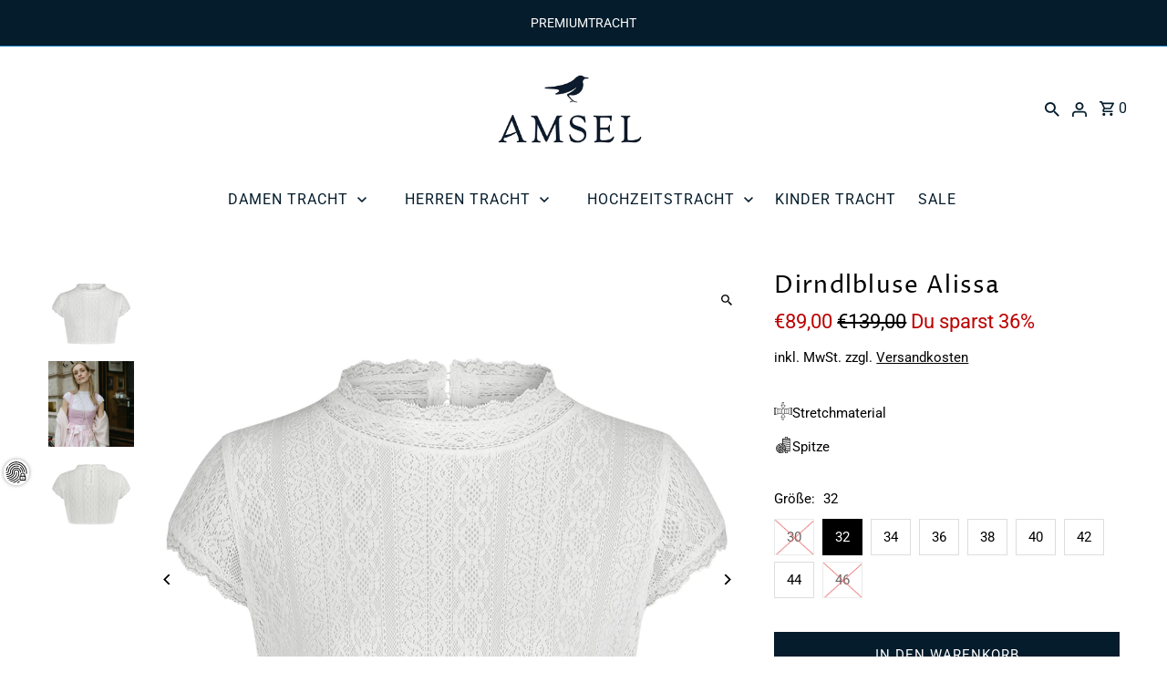

--- FILE ---
content_type: text/html; charset=utf-8
request_url: https://www.amsel-fashion.com/products/bluse-alissa
body_size: 79242
content:
<!DOCTYPE html>
<html class="no-js" lang="de">
<head>

<!-- Google Tag Manager -->
<script>(function(w,d,s,l,i){w[l]=w[l]||[];w[l].push({'gtm.start':
new Date().getTime(),event:'gtm.js'});var f=d.getElementsByTagName(s)[0],
j=d.createElement(s),dl=l!='dataLayer'?'&l='+l:'';j.async=true;j.src=
'https://www.googletagmanager.com/gtm.js?id='+i+dl;f.parentNode.insertBefore(j,f);
})(window,document,'script','dataLayer','GTM-PW46KXK3');</script>
<!-- End Google Tag Manager -->
  
  <meta charset="utf-8" />
  <meta name="viewport" content="width=device-width,initial-scale=1,minimum-scale=1,user-scalable=0">
  <!-- Establish early connection to external domains -->
  <link rel="preconnect" href="https://cdn.shopify.com" crossorigin>
  <link rel="preconnect" href="https://fonts.shopify.com" crossorigin>
  <link rel="preconnect" href="https://monorail-edge.shopifysvc.com">
  <link rel="preconnect" href="//ajax.googleapis.com" crossorigin /><!-- Preload onDomain stylesheets and script libraries -->
  <link rel="preload" href="//www.amsel-fashion.com/cdn/shop/t/17/assets/stylesheet.css?v=22100039156713962951717125360" as="style">
  <link rel="preload" href="//www.amsel-fashion.com/cdn/shop/t/17/assets/custom.css?v=90783485967498195341740578396" as="style">
  <link rel="preload" as="font" href="//www.amsel-fashion.com/cdn/fonts/roboto/roboto_n4.2019d890f07b1852f56ce63ba45b2db45d852cba.woff2" type="font/woff2" crossorigin>
  <link rel="preload" as="font" href="//www.amsel-fashion.com/cdn/fonts/roboto/roboto_n4.2019d890f07b1852f56ce63ba45b2db45d852cba.woff2" type="font/woff2" crossorigin>
  <link rel="preload" as="font" href="//www.amsel-fashion.com/cdn/fonts/proza_libre/prozalibre_n4.f0507b32b728d57643b7359f19cd41165a2ba3ad.woff2" type="font/woff2" crossorigin>
  <link rel="preload" href="//www.amsel-fashion.com/cdn/shop/t/17/assets/eventemitter3.min.js?v=27939738353326123541717125361" as="script"><link rel="preload" href="//www.amsel-fashion.com/cdn/shop/t/17/assets/vendor-video.js?v=112486824910932804751717125360" as="script"><link rel="preload" href="//www.amsel-fashion.com/cdn/shop/t/17/assets/theme.js?v=81898035753123447851764250524" as="script">
  <link rel="shortcut icon" href="//www.amsel-fashion.com/cdn/shop/files/amsel_favicon_32x32_45444b3b-a55e-4597-94c5-d3dcb3071c05.png?crop=center&height=32&v=1715230957&width=32" type="image/png" />
  <link rel="canonical" href="https://www.amsel-fashion.com/products/bluse-alissa" /><title>Dirndlbluse Alissa Weiß – transparente Spitzenbluse mit Raffung | Amsel Fashion</title>
  <meta name="description" content="Dirndlbluse Alissa in Weiß – elegante Spitzenbluse mit Raffung am Ausschnitt und elastischem Saum. Perfekt für Dirndl, Oktoberfest &amp; Hochzeiten." />
  
<meta property="og:image" content="http://www.amsel-fashion.com/cdn/shop/files/bluse-alissa-427889.jpg?v=1740733435&width=1024">
  <meta property="og:image:secure_url" content="https://www.amsel-fashion.com/cdn/shop/files/bluse-alissa-427889.jpg?v=1740733435&width=1024">
  <meta property="og:image:width" content="1500">
  <meta property="og:image:height" content="1500">
<meta property="og:site_name" content="Amsel Fashion">



  <meta name="twitter:card" content="summary">


  <meta name="twitter:site" content="@">



  <meta name="twitter:title" content="Dirndlbluse Alissa">
  <meta name="twitter:description" content="Dirndlbluse Alissa – elegante Spitzenbluse für den Sommer
Dirndlbluse Alissa ist eine moderne, sommerliche Dirndlbluse mit ärmellosem Schnitt und zarter Spitze. Der hochgeschlossene Ausschnitt mit fei">
  <meta name="twitter:image" content="https://www.amsel-fashion.com/cdn/shop/files/bluse-alissa-427889.jpg?v=1740733435&width=1024">
  <meta name="twitter:image:width" content="480">
  <meta name="twitter:image:height" content="480">


  
  <script type="application/ld+json">
   {
     "@context": "https://schema.org",
     "@type": "Product",
     "id": "bluse-alissa",
     "url": "//products/bluse-alissa",
     "image": "//www.amsel-fashion.com/cdn/shop/files/bluse-alissa-427889.jpg?v=1740733435&width=1024",
     "name": "Dirndlbluse Alissa",
     "brand": {
        "@type": "Brand",
        "name": "Amsel Fashion"
      },
     "description": "Dirndlbluse Alissa – elegante Spitzenbluse für den Sommer
Dirndlbluse Alissa ist eine moderne, sommerliche Dirndlbluse mit ärmellosem Schnitt und zarter Spitze. Der hochgeschlossene Ausschnitt mit feinem Spitzenabschluss unterstreicht den eleganten Stil, während das luftige Design perfekt für warme Festtage geeignet ist.
Ob für junge Trachtenliebhaberinnen, stilvolle Hochzeiten oder das Oktoberfest bei Sonnenschein – Alissa ist eine leichte, elegante Sommerbluse, die sich vielseitig zu klassischen wie modernen Dirndln kombinieren lässt.
Details:

  Farbe: Weiß
  Hochgeschlossen mit feinem Spitzenrand
  Ärmellos – ideal für warme Tage
  Feine, transparente Spitze
  Leicht elastisch für angenehmen Sitz
  Perfekt für Dirndl, Hochzeiten &amp;amp; das Oktoberfest

","sku": "10649","offers": [
       
       {
         "@type": "Offer",
         "price": "89.0",

         "priceCurrency": "EUR",
         "availability" : "http://schema.org/OutOfStock",
         "priceValidUntil": "2030-01-01",
         "url": "/products/bluse-alissa"
       },
       
       {
         "@type": "Offer",
         "price": "89.0",

         "priceCurrency": "EUR",
         "availability" : "http://schema.org/InStock",
         "priceValidUntil": "2030-01-01",
         "url": "/products/bluse-alissa"
       },
       
       {
         "@type": "Offer",
         "price": "89.0",

         "priceCurrency": "EUR",
         "availability" : "http://schema.org/InStock",
         "priceValidUntil": "2030-01-01",
         "url": "/products/bluse-alissa"
       },
       
       {
         "@type": "Offer",
         "price": "89.0",

         "priceCurrency": "EUR",
         "availability" : "http://schema.org/InStock",
         "priceValidUntil": "2030-01-01",
         "url": "/products/bluse-alissa"
       },
       
       {
         "@type": "Offer",
         "price": "89.0",

         "priceCurrency": "EUR",
         "availability" : "http://schema.org/InStock",
         "priceValidUntil": "2030-01-01",
         "url": "/products/bluse-alissa"
       },
       
       {
         "@type": "Offer",
         "price": "89.0",

         "priceCurrency": "EUR",
         "availability" : "http://schema.org/InStock",
         "priceValidUntil": "2030-01-01",
         "url": "/products/bluse-alissa"
       },
       
       {
         "@type": "Offer",
         "price": "89.0",

         "priceCurrency": "EUR",
         "availability" : "http://schema.org/InStock",
         "priceValidUntil": "2030-01-01",
         "url": "/products/bluse-alissa"
       },
       
       {
         "@type": "Offer",
         "price": "89.0",

         "priceCurrency": "EUR",
         "availability" : "http://schema.org/InStock",
         "priceValidUntil": "2030-01-01",
         "url": "/products/bluse-alissa"
       },
       
       {
         "@type": "Offer",
         "price": "89.0",

         "priceCurrency": "EUR",
         "availability" : "http://schema.org/OutOfStock",
         "priceValidUntil": "2030-01-01",
         "url": "/products/bluse-alissa"
       }
       
    ]}
  </script>


  <style data-shopify>
:root {
    --main-family: Roboto, sans-serif;
    --main-weight: 400;
    --main-style: normal;
    --nav-family: Roboto, sans-serif;
    --nav-weight: 400;
    --nav-style: normal;
    --heading-family: "Proza Libre", sans-serif;
    --heading-weight: 400;
    --heading-style: normal;

    --announcement-size: 14px;
    --font-size: 15px;
    --h1-size: 26px;
    --h2-size: 22px;
    --h3-size: 23px;
    --h4-size: calc(var(--font-size) + 2px);
    --h5-size: calc(var(--font-size) + 1px);
    --nav-size: 16px;
    --border-weight: 3px;
    --top-bar-background: #041c2c;
    --top-bar-color: #ffffff;
    --top-bar-border: #1175b8;
    --social-links: #ffffff;
    --header-background: #ffffff;
    --cart-links: #041c2c;
    --header-float-color: #ffffff;
    --background: #ffffff;
    --heading-color: #000000;
    --hero-color: #ffffff;
    --text-color: #000000;
    --sale-color: #bc0000;
    --dotted-color: #dddddd;
    --button-color: #041c2c;
    --button-text: #ffffff;
    --button-hover: #000000;
    --button-text-hover: #ffffff;
    --secondary-button-color: rgba(0,0,0,0);
    --secondary-button-text: #ffffff;
    --navigation: #ffffff;
    --nav-color: #041c2c;
    --nav-hover-color: #ffffff;
    --nav-hover-link-color: #000000;
    --new-background: #262b2c;
    --new-text: #ffffff;
    --sale-background: #bc0000;
    --sale-text: #ffffff;
    --soldout-background: #cccccc;
    --soldout-text: #ffffff;
    --footer-background: #041c2c;
    --footer-color: #ffffff;
    --footer-border: #e5e5e5;
    --error-msg-dark: #e81000;
    --error-msg-light: #ffeae8;
    --success-msg-dark: #007f5f;
    --success-msg-light: #e5fff8;
    --free-shipping-bg: #313131;
    --free-shipping-text: #fff;
    --error-color: #c60808;
    --error-color-light: #fdd0d0;
    --keyboard-focus-color: #cccccc;
    --keyboard-focus-border-style: dotted;
    --keyboard-focus-border-weight: 1;
    --icon-border-color: #e6e6e6;
    --thumbnail-slider-outline-color: #666666;
    --price-unit-price-color: #999999;
    --select-arrow-bg: url(//www.amsel-fashion.com/cdn/shop/t/17/assets/select-arrow.png?v=142264210776553101821740733166);
    --product-info-align: left;
    --color-filter-size: 18px;
    --color-body-text: var(--text-color);
    --color-body: var(--background);
    --color-bg: var(--background);
    --disabled-text: #808080;
    --section-padding: 55px;
    --button-border-radius: 0px;

    --star-active: rgb(0, 0, 0);
    --star-inactive: rgb(204, 204, 204);

    --section-background: #ffffff;
    --section-overlay-color: 0, 0, 0;
    --section-overlay-opacity: 0;
    --section-button-size: 15px;

    --age-text-color: #262b2c;
    --age-bg-color: #faf4e8;

    --text-color-reset: #000000;


  }
  @media (max-width: 740px) {
    :root {
      --font-size: calc(15px - (15px * 0.15));
      --nav-size: calc(16px - (16px * 0.15));
      --h1-size: calc(26px - (26px * 0.15));
      --h2-size: calc(22px - (22px * 0.15));
      --h3-size: calc(23px - (23px * 0.15));
    }
  }
</style>

  <link rel="stylesheet" href="//www.amsel-fashion.com/cdn/shop/t/17/assets/stylesheet.css?v=22100039156713962951717125360" type="text/css">
  <link rel="stylesheet" href="//www.amsel-fashion.com/cdn/shop/t/17/assets/custom.css?v=90783485967498195341740578396" type="text/css">
  <style>
  @font-face {
  font-family: Roboto;
  font-weight: 400;
  font-style: normal;
  font-display: swap;
  src: url("//www.amsel-fashion.com/cdn/fonts/roboto/roboto_n4.2019d890f07b1852f56ce63ba45b2db45d852cba.woff2") format("woff2"),
       url("//www.amsel-fashion.com/cdn/fonts/roboto/roboto_n4.238690e0007583582327135619c5f7971652fa9d.woff") format("woff");
}

  @font-face {
  font-family: Roboto;
  font-weight: 400;
  font-style: normal;
  font-display: swap;
  src: url("//www.amsel-fashion.com/cdn/fonts/roboto/roboto_n4.2019d890f07b1852f56ce63ba45b2db45d852cba.woff2") format("woff2"),
       url("//www.amsel-fashion.com/cdn/fonts/roboto/roboto_n4.238690e0007583582327135619c5f7971652fa9d.woff") format("woff");
}

  @font-face {
  font-family: "Proza Libre";
  font-weight: 400;
  font-style: normal;
  font-display: swap;
  src: url("//www.amsel-fashion.com/cdn/fonts/proza_libre/prozalibre_n4.f0507b32b728d57643b7359f19cd41165a2ba3ad.woff2") format("woff2"),
       url("//www.amsel-fashion.com/cdn/fonts/proza_libre/prozalibre_n4.11ea93e06205ad0e376283cb5b58368f304c1fe5.woff") format("woff");
}

  @font-face {
  font-family: Roboto;
  font-weight: 700;
  font-style: normal;
  font-display: swap;
  src: url("//www.amsel-fashion.com/cdn/fonts/roboto/roboto_n7.f38007a10afbbde8976c4056bfe890710d51dec2.woff2") format("woff2"),
       url("//www.amsel-fashion.com/cdn/fonts/roboto/roboto_n7.94bfdd3e80c7be00e128703d245c207769d763f9.woff") format("woff");
}

  @font-face {
  font-family: Roboto;
  font-weight: 400;
  font-style: italic;
  font-display: swap;
  src: url("//www.amsel-fashion.com/cdn/fonts/roboto/roboto_i4.57ce898ccda22ee84f49e6b57ae302250655e2d4.woff2") format("woff2"),
       url("//www.amsel-fashion.com/cdn/fonts/roboto/roboto_i4.b21f3bd061cbcb83b824ae8c7671a82587b264bf.woff") format("woff");
}

  @font-face {
  font-family: Roboto;
  font-weight: 700;
  font-style: italic;
  font-display: swap;
  src: url("//www.amsel-fashion.com/cdn/fonts/roboto/roboto_i7.7ccaf9410746f2c53340607c42c43f90a9005937.woff2") format("woff2"),
       url("//www.amsel-fashion.com/cdn/fonts/roboto/roboto_i7.49ec21cdd7148292bffea74c62c0df6e93551516.woff") format("woff");
}

  </style><script>window.performance && window.performance.mark && window.performance.mark('shopify.content_for_header.start');</script><meta name="facebook-domain-verification" content="bu0o5tbjl17yvrpicg3cu16lwpbks6">
<meta id="shopify-digital-wallet" name="shopify-digital-wallet" content="/63440126092/digital_wallets/dialog">
<meta name="shopify-checkout-api-token" content="bd180b812664779a8d1b5621527ed9ca">
<meta id="in-context-paypal-metadata" data-shop-id="63440126092" data-venmo-supported="false" data-environment="production" data-locale="de_DE" data-paypal-v4="true" data-currency="EUR">
<link rel="alternate" type="application/json+oembed" href="https://www.amsel-fashion.com/products/bluse-alissa.oembed">
<script async="async" src="/checkouts/internal/preloads.js?locale=de-DE"></script>
<link rel="preconnect" href="https://shop.app" crossorigin="anonymous">
<script async="async" src="https://shop.app/checkouts/internal/preloads.js?locale=de-DE&shop_id=63440126092" crossorigin="anonymous"></script>
<script id="apple-pay-shop-capabilities" type="application/json">{"shopId":63440126092,"countryCode":"DE","currencyCode":"EUR","merchantCapabilities":["supports3DS"],"merchantId":"gid:\/\/shopify\/Shop\/63440126092","merchantName":"Amsel Fashion","requiredBillingContactFields":["postalAddress","email"],"requiredShippingContactFields":["postalAddress","email"],"shippingType":"shipping","supportedNetworks":["visa","maestro","masterCard","amex"],"total":{"type":"pending","label":"Amsel Fashion","amount":"1.00"},"shopifyPaymentsEnabled":true,"supportsSubscriptions":true}</script>
<script id="shopify-features" type="application/json">{"accessToken":"bd180b812664779a8d1b5621527ed9ca","betas":["rich-media-storefront-analytics"],"domain":"www.amsel-fashion.com","predictiveSearch":true,"shopId":63440126092,"locale":"de"}</script>
<script>var Shopify = Shopify || {};
Shopify.shop = "amsel-fashion.myshopify.com";
Shopify.locale = "de";
Shopify.currency = {"active":"EUR","rate":"1.0"};
Shopify.country = "DE";
Shopify.theme = {"name":"amsel-fashion\/main","id":136170602636,"schema_name":"Amsel 03-2025","schema_version":"9.3.1","theme_store_id":null,"role":"main"};
Shopify.theme.handle = "null";
Shopify.theme.style = {"id":null,"handle":null};
Shopify.cdnHost = "www.amsel-fashion.com/cdn";
Shopify.routes = Shopify.routes || {};
Shopify.routes.root = "/";</script>
<script type="module">!function(o){(o.Shopify=o.Shopify||{}).modules=!0}(window);</script>
<script>!function(o){function n(){var o=[];function n(){o.push(Array.prototype.slice.apply(arguments))}return n.q=o,n}var t=o.Shopify=o.Shopify||{};t.loadFeatures=n(),t.autoloadFeatures=n()}(window);</script>
<script>
  window.ShopifyPay = window.ShopifyPay || {};
  window.ShopifyPay.apiHost = "shop.app\/pay";
  window.ShopifyPay.redirectState = null;
</script>
<script id="shop-js-analytics" type="application/json">{"pageType":"product"}</script>
<script defer="defer" async type="module" src="//www.amsel-fashion.com/cdn/shopifycloud/shop-js/modules/v2/client.init-shop-cart-sync_HUjMWWU5.de.esm.js"></script>
<script defer="defer" async type="module" src="//www.amsel-fashion.com/cdn/shopifycloud/shop-js/modules/v2/chunk.common_QpfDqRK1.esm.js"></script>
<script type="module">
  await import("//www.amsel-fashion.com/cdn/shopifycloud/shop-js/modules/v2/client.init-shop-cart-sync_HUjMWWU5.de.esm.js");
await import("//www.amsel-fashion.com/cdn/shopifycloud/shop-js/modules/v2/chunk.common_QpfDqRK1.esm.js");

  window.Shopify.SignInWithShop?.initShopCartSync?.({"fedCMEnabled":true,"windoidEnabled":true});

</script>
<script>
  window.Shopify = window.Shopify || {};
  if (!window.Shopify.featureAssets) window.Shopify.featureAssets = {};
  window.Shopify.featureAssets['shop-js'] = {"shop-cart-sync":["modules/v2/client.shop-cart-sync_ByUgVWtJ.de.esm.js","modules/v2/chunk.common_QpfDqRK1.esm.js"],"init-fed-cm":["modules/v2/client.init-fed-cm_CVqhkk-1.de.esm.js","modules/v2/chunk.common_QpfDqRK1.esm.js"],"shop-button":["modules/v2/client.shop-button_B0pFlqys.de.esm.js","modules/v2/chunk.common_QpfDqRK1.esm.js"],"shop-cash-offers":["modules/v2/client.shop-cash-offers_CaaeZ5wd.de.esm.js","modules/v2/chunk.common_QpfDqRK1.esm.js","modules/v2/chunk.modal_CS8dP9kO.esm.js"],"init-windoid":["modules/v2/client.init-windoid_B-gyVqfY.de.esm.js","modules/v2/chunk.common_QpfDqRK1.esm.js"],"shop-toast-manager":["modules/v2/client.shop-toast-manager_DgTeluS3.de.esm.js","modules/v2/chunk.common_QpfDqRK1.esm.js"],"init-shop-email-lookup-coordinator":["modules/v2/client.init-shop-email-lookup-coordinator_C5I212n4.de.esm.js","modules/v2/chunk.common_QpfDqRK1.esm.js"],"init-shop-cart-sync":["modules/v2/client.init-shop-cart-sync_HUjMWWU5.de.esm.js","modules/v2/chunk.common_QpfDqRK1.esm.js"],"avatar":["modules/v2/client.avatar_BTnouDA3.de.esm.js"],"pay-button":["modules/v2/client.pay-button_CJaF-UDc.de.esm.js","modules/v2/chunk.common_QpfDqRK1.esm.js"],"init-customer-accounts":["modules/v2/client.init-customer-accounts_BI_wUvuR.de.esm.js","modules/v2/client.shop-login-button_DTPR4l75.de.esm.js","modules/v2/chunk.common_QpfDqRK1.esm.js","modules/v2/chunk.modal_CS8dP9kO.esm.js"],"init-shop-for-new-customer-accounts":["modules/v2/client.init-shop-for-new-customer-accounts_C4qR5Wl-.de.esm.js","modules/v2/client.shop-login-button_DTPR4l75.de.esm.js","modules/v2/chunk.common_QpfDqRK1.esm.js","modules/v2/chunk.modal_CS8dP9kO.esm.js"],"shop-login-button":["modules/v2/client.shop-login-button_DTPR4l75.de.esm.js","modules/v2/chunk.common_QpfDqRK1.esm.js","modules/v2/chunk.modal_CS8dP9kO.esm.js"],"init-customer-accounts-sign-up":["modules/v2/client.init-customer-accounts-sign-up_SG5gYFpP.de.esm.js","modules/v2/client.shop-login-button_DTPR4l75.de.esm.js","modules/v2/chunk.common_QpfDqRK1.esm.js","modules/v2/chunk.modal_CS8dP9kO.esm.js"],"shop-follow-button":["modules/v2/client.shop-follow-button_CmMsyvrH.de.esm.js","modules/v2/chunk.common_QpfDqRK1.esm.js","modules/v2/chunk.modal_CS8dP9kO.esm.js"],"checkout-modal":["modules/v2/client.checkout-modal_tfCxQqrq.de.esm.js","modules/v2/chunk.common_QpfDqRK1.esm.js","modules/v2/chunk.modal_CS8dP9kO.esm.js"],"lead-capture":["modules/v2/client.lead-capture_Ccz5Zm6k.de.esm.js","modules/v2/chunk.common_QpfDqRK1.esm.js","modules/v2/chunk.modal_CS8dP9kO.esm.js"],"shop-login":["modules/v2/client.shop-login_BfivnucW.de.esm.js","modules/v2/chunk.common_QpfDqRK1.esm.js","modules/v2/chunk.modal_CS8dP9kO.esm.js"],"payment-terms":["modules/v2/client.payment-terms_D2Mn0eFV.de.esm.js","modules/v2/chunk.common_QpfDqRK1.esm.js","modules/v2/chunk.modal_CS8dP9kO.esm.js"]};
</script>
<script>(function() {
  var isLoaded = false;
  function asyncLoad() {
    if (isLoaded) return;
    isLoaded = true;
    var urls = ["https:\/\/cstt-app.herokuapp.com\/get_script\/77021846ed2711eeb716def5824cd866.js?v=894968\u0026shop=amsel-fashion.myshopify.com","https:\/\/storage.nfcube.com\/instafeed-01999b89e861732e38584bd236e88243.js?shop=amsel-fashion.myshopify.com","https:\/\/app.kiwisizing.com\/web\/js\/dist\/kiwiSizing\/plugin\/SizingPlugin.prod.js?v=330\u0026shop=amsel-fashion.myshopify.com","https:\/\/s3-us-west-2.amazonaws.com\/da-restock\/da-restock.js?shop=amsel-fashion.myshopify.com"];
    for (var i = 0; i < urls.length; i++) {
      var s = document.createElement('script');
      s.type = 'text/javascript';
      s.async = true;
      s.src = urls[i];
      var x = document.getElementsByTagName('script')[0];
      x.parentNode.insertBefore(s, x);
    }
  };
  if(window.attachEvent) {
    window.attachEvent('onload', asyncLoad);
  } else {
    window.addEventListener('load', asyncLoad, false);
  }
})();</script>
<script id="__st">var __st={"a":63440126092,"offset":3600,"reqid":"84fddc11-c8c5-416e-b6b8-8c580c9110ad-1768729766","pageurl":"www.amsel-fashion.com\/products\/bluse-alissa","u":"b5f6e475e85d","p":"product","rtyp":"product","rid":7693785530508};</script>
<script>window.ShopifyPaypalV4VisibilityTracking = true;</script>
<script id="captcha-bootstrap">!function(){'use strict';const t='contact',e='account',n='new_comment',o=[[t,t],['blogs',n],['comments',n],[t,'customer']],c=[[e,'customer_login'],[e,'guest_login'],[e,'recover_customer_password'],[e,'create_customer']],r=t=>t.map((([t,e])=>`form[action*='/${t}']:not([data-nocaptcha='true']) input[name='form_type'][value='${e}']`)).join(','),a=t=>()=>t?[...document.querySelectorAll(t)].map((t=>t.form)):[];function s(){const t=[...o],e=r(t);return a(e)}const i='password',u='form_key',d=['recaptcha-v3-token','g-recaptcha-response','h-captcha-response',i],f=()=>{try{return window.sessionStorage}catch{return}},m='__shopify_v',_=t=>t.elements[u];function p(t,e,n=!1){try{const o=window.sessionStorage,c=JSON.parse(o.getItem(e)),{data:r}=function(t){const{data:e,action:n}=t;return t[m]||n?{data:e,action:n}:{data:t,action:n}}(c);for(const[e,n]of Object.entries(r))t.elements[e]&&(t.elements[e].value=n);n&&o.removeItem(e)}catch(o){console.error('form repopulation failed',{error:o})}}const l='form_type',E='cptcha';function T(t){t.dataset[E]=!0}const w=window,h=w.document,L='Shopify',v='ce_forms',y='captcha';let A=!1;((t,e)=>{const n=(g='f06e6c50-85a8-45c8-87d0-21a2b65856fe',I='https://cdn.shopify.com/shopifycloud/storefront-forms-hcaptcha/ce_storefront_forms_captcha_hcaptcha.v1.5.2.iife.js',D={infoText:'Durch hCaptcha geschützt',privacyText:'Datenschutz',termsText:'Allgemeine Geschäftsbedingungen'},(t,e,n)=>{const o=w[L][v],c=o.bindForm;if(c)return c(t,g,e,D).then(n);var r;o.q.push([[t,g,e,D],n]),r=I,A||(h.body.append(Object.assign(h.createElement('script'),{id:'captcha-provider',async:!0,src:r})),A=!0)});var g,I,D;w[L]=w[L]||{},w[L][v]=w[L][v]||{},w[L][v].q=[],w[L][y]=w[L][y]||{},w[L][y].protect=function(t,e){n(t,void 0,e),T(t)},Object.freeze(w[L][y]),function(t,e,n,w,h,L){const[v,y,A,g]=function(t,e,n){const i=e?o:[],u=t?c:[],d=[...i,...u],f=r(d),m=r(i),_=r(d.filter((([t,e])=>n.includes(e))));return[a(f),a(m),a(_),s()]}(w,h,L),I=t=>{const e=t.target;return e instanceof HTMLFormElement?e:e&&e.form},D=t=>v().includes(t);t.addEventListener('submit',(t=>{const e=I(t);if(!e)return;const n=D(e)&&!e.dataset.hcaptchaBound&&!e.dataset.recaptchaBound,o=_(e),c=g().includes(e)&&(!o||!o.value);(n||c)&&t.preventDefault(),c&&!n&&(function(t){try{if(!f())return;!function(t){const e=f();if(!e)return;const n=_(t);if(!n)return;const o=n.value;o&&e.removeItem(o)}(t);const e=Array.from(Array(32),(()=>Math.random().toString(36)[2])).join('');!function(t,e){_(t)||t.append(Object.assign(document.createElement('input'),{type:'hidden',name:u})),t.elements[u].value=e}(t,e),function(t,e){const n=f();if(!n)return;const o=[...t.querySelectorAll(`input[type='${i}']`)].map((({name:t})=>t)),c=[...d,...o],r={};for(const[a,s]of new FormData(t).entries())c.includes(a)||(r[a]=s);n.setItem(e,JSON.stringify({[m]:1,action:t.action,data:r}))}(t,e)}catch(e){console.error('failed to persist form',e)}}(e),e.submit())}));const S=(t,e)=>{t&&!t.dataset[E]&&(n(t,e.some((e=>e===t))),T(t))};for(const o of['focusin','change'])t.addEventListener(o,(t=>{const e=I(t);D(e)&&S(e,y())}));const B=e.get('form_key'),M=e.get(l),P=B&&M;t.addEventListener('DOMContentLoaded',(()=>{const t=y();if(P)for(const e of t)e.elements[l].value===M&&p(e,B);[...new Set([...A(),...v().filter((t=>'true'===t.dataset.shopifyCaptcha))])].forEach((e=>S(e,t)))}))}(h,new URLSearchParams(w.location.search),n,t,e,['guest_login'])})(!1,!0)}();</script>
<script integrity="sha256-4kQ18oKyAcykRKYeNunJcIwy7WH5gtpwJnB7kiuLZ1E=" data-source-attribution="shopify.loadfeatures" defer="defer" src="//www.amsel-fashion.com/cdn/shopifycloud/storefront/assets/storefront/load_feature-a0a9edcb.js" crossorigin="anonymous"></script>
<script crossorigin="anonymous" defer="defer" src="//www.amsel-fashion.com/cdn/shopifycloud/storefront/assets/shopify_pay/storefront-65b4c6d7.js?v=20250812"></script>
<script data-source-attribution="shopify.dynamic_checkout.dynamic.init">var Shopify=Shopify||{};Shopify.PaymentButton=Shopify.PaymentButton||{isStorefrontPortableWallets:!0,init:function(){window.Shopify.PaymentButton.init=function(){};var t=document.createElement("script");t.src="https://www.amsel-fashion.com/cdn/shopifycloud/portable-wallets/latest/portable-wallets.de.js",t.type="module",document.head.appendChild(t)}};
</script>
<script data-source-attribution="shopify.dynamic_checkout.buyer_consent">
  function portableWalletsHideBuyerConsent(e){var t=document.getElementById("shopify-buyer-consent"),n=document.getElementById("shopify-subscription-policy-button");t&&n&&(t.classList.add("hidden"),t.setAttribute("aria-hidden","true"),n.removeEventListener("click",e))}function portableWalletsShowBuyerConsent(e){var t=document.getElementById("shopify-buyer-consent"),n=document.getElementById("shopify-subscription-policy-button");t&&n&&(t.classList.remove("hidden"),t.removeAttribute("aria-hidden"),n.addEventListener("click",e))}window.Shopify?.PaymentButton&&(window.Shopify.PaymentButton.hideBuyerConsent=portableWalletsHideBuyerConsent,window.Shopify.PaymentButton.showBuyerConsent=portableWalletsShowBuyerConsent);
</script>
<script data-source-attribution="shopify.dynamic_checkout.cart.bootstrap">document.addEventListener("DOMContentLoaded",(function(){function t(){return document.querySelector("shopify-accelerated-checkout-cart, shopify-accelerated-checkout")}if(t())Shopify.PaymentButton.init();else{new MutationObserver((function(e,n){t()&&(Shopify.PaymentButton.init(),n.disconnect())})).observe(document.body,{childList:!0,subtree:!0})}}));
</script>
<link id="shopify-accelerated-checkout-styles" rel="stylesheet" media="screen" href="https://www.amsel-fashion.com/cdn/shopifycloud/portable-wallets/latest/accelerated-checkout-backwards-compat.css" crossorigin="anonymous">
<style id="shopify-accelerated-checkout-cart">
        #shopify-buyer-consent {
  margin-top: 1em;
  display: inline-block;
  width: 100%;
}

#shopify-buyer-consent.hidden {
  display: none;
}

#shopify-subscription-policy-button {
  background: none;
  border: none;
  padding: 0;
  text-decoration: underline;
  font-size: inherit;
  cursor: pointer;
}

#shopify-subscription-policy-button::before {
  box-shadow: none;
}

      </style>

<script>window.performance && window.performance.mark && window.performance.mark('shopify.content_for_header.end');</script><!-- BEGIN app block: shopify://apps/complianz-gdpr-cookie-consent/blocks/bc-block/e49729f0-d37d-4e24-ac65-e0e2f472ac27 -->

    
    
    

    
    
        <script>
            var sDomain = location.host;
            (function(){
                window.thirdPartyScriptDefinition = [
                    
                ]
            })();(()=>{
                var sDomain=location.host;
                const __useGoogleConsentMode =true;
                const __whiteListForConsentMode =["googletagmanager"];
                const __dataLayerName ="dataLayer";
                (()=>{var i={z:"thirdPartyScriptDefinition",o:"Shopify",c:"analytics",d:"publish",i:"src",l:"provider",p:"type_0",y:"type_1",f:"type_2",n:"true",a:"length",r:"detail",A:"Proxy",j:"setInterval",F:"clearInterval",g:"find",X:"filter",G:"forEach",H:"splice",Z:"hasOwnProperty",M:"addEventListener",u:"includes",h:"push",_:"cookie",P:"set",O:"get",s:"gtag",D:"ad_storage",I:"ad_user_data",T:"ad_personalization",b:"analytics_storage",x:"functionality_storage",C:"personalization_storage",L:"security_storage",R:"wait_for_update",k:"consent",U:"default",q:"ads_data_redaction",B:"google_consent_mode",J:"dataLayer",e:"granted",t:"denied",Q:"update",V:"GDPR_LC:userConsentSetting",W:1500,m:null},o={[i.D]:i.t,[i.I]:i.t,[i.T]:i.t,[i.b]:i.t,[i.x]:i.t,[i.C]:i.t,[i.L]:i.t,[i.R]:i.W};((a,l,t,f,p=[],c=t.J)=>{let y=function(r,e){return!!r[t.g](n=>!!n&&!!e&&n[t.i]&&e[t.i]&&n[t.i]===e[t.i]&&n[t._]===e[t._])},g=r=>f?!!p[t.g](e=>{if(typeof r[t.i]=="string")return r[t.i][t.u](e);if(typeof r[t.l]=="string")return r[t.l][t.u](e)}):!1,u=function(r){let e=[];for(let s=0;s<r[t.a];s++)r[s]||e[t.h](s);let n=r[t.a]-e[t.a];return e[t.G](s=>r[t.H](s,1)),n},d=[],h={[t.P]:(r,e,n,s)=>{let _=u(r);return e===t.a?r[t.a]=_:n!=null&&(y(r,n)||g(n)||(d[e]=n)),!0},[t.O]:(r,e)=>r[e]};if(a[t.z]=new a[t.A](d,h),f){a[c]=a[c]||[],a[t.s]=function(...n){a[c][t.h](n)},a[t.s](t.k,t.U,{...o}),a[t.s](t.P,t.q,!0);let r=a[t.j](()=>{!!a[t.o]&&!!a[t.o][t.c]&&!!a[t.o][t.c][t.d]&&(a[t.F](r),a[t.o][t.c][t.d](t.B,{...o}))},5),e=n=>{Date.now()-t.m<50||(t.m=Date.now(),o[t.D]=n[t.r][t.f][t.n]?t.e:t.t,o[t.I]=n[t.r][t.f][t.n]?t.e:t.t,o[t.T]=n[t.r][t.f][t.n]?t.e:t.t,o[t.b]=n[t.r][t.y][t.n]?t.e:t.t,o[t.x]=n[t.r][t.p][t.n]?t.e:t.t,o[t.C]=n[t.r][t.y][t.n]?t.e:t.t,o[t.L]=n[t.r][t.p][t.n]?t.e:t.t,a[t.s](t.k,t.Q,{...o}))};l[t.M](t.V,e)}})(window,document,i,__useGoogleConsentMode,__whiteListForConsentMode,__dataLayerName);})();
                const definitions = [];
                definitions.length > 0 && window.thirdPartyScriptDefinition.push(...definitions);
                window.BC_JSON_ObjectBypass={"__cfduid":{"description":"The _cfduid cookie helps Cloudflare detect malicious visitors to our Customers’ websites and minimizes blocking legitimate users.","path":"\/","domain":"","provider":"Cloudflare","type":"type_0","expires":"2592000","recommendation":"0","editable":"false","deletable":"false","set":"0","name":"__cfduid","uuid":"_bf80f0a8_6335_4250_81ed_64006311355e"},"_ab":{"description":"Used in connection with access to admin.","path":"\/","domain":"","provider":"Shopify","deletable":"false","expires":"86400","type":"type_0","recommendation":"0","editable":"false","set":"0","name":"_ab","uuid":"_bc899db0_7131_4de9_ac7f_f89dfa14b3b9"},"_bc_c_set":{"description":"Used in connection with GDPR legal Cookie. Test 42!","path":"\/","domain":"","provider":"GDPR Legal Cookie","type":"type_0","expires":"5184000","recommendation":"0","editable":"false","deletable":"false","set":"0","optIn":true,"live":"1","ShopifyMinConsent":false,"name":"_bc_c_set","storefrontLanguage":"deutsch","backendLanguage":"deutsch","autoUpdate":true,"uuid":"_410a7732_4aa1_4377_84c9_1bd5865e7ef7"},"_landing_page":{"description":"Track landing pages.","path":"\/","domain":"","provider":"Shopify","expires":"1209600","recommendation":"1","set":"1","editable":"true","deletable":"false","type":"type_1","name":"_landing_page","uuid":"_a4f1dcbf_88dd_46c8_9c50_fd75b73cdf71"},"_orig_referrer":{"description":"Used in connection with shopping cart.","path":"\/","domain":"","provider":"Shopify","expires":"1209600","recommendation":"1","set":"1","editable":"true","deletable":"false","type":"type_1","name":"_orig_referrer","uuid":"_6b80b369_9149_4922_a133_2259783fd6f9"},"_secure_session_id":{"description":"Used in connection with navigation through a storefront.","path":"\/","domain":"","provider":"Shopify","deletable":"false","expires":"2592000","type":"type_0","recommendation":"0","editable":"false","set":"0","name":"_secure_session_id","uuid":"_f6e83a7d_6dd4_422c_ac27_5aa0d4e2d838"},"_shopify_country":{"description":"Used in connection with checkout.","path":"\/","domain":"","provider":"Shopify","deletable":"false","expires":"31536000","type":"type_0","recommendation":"0","editable":"false","set":"0","name":"_shopify_country","uuid":"_1a1276f3_1429_4b72_a0a3_51f0aca4422c"},"_shopify_d":{"description":"Shopify analytics.","path":"\/","domain":"","provider":"Shopify","deletable":"false","expires":"1209600","type":"type_1","recommendation":"1","editable":"true","set":"1","name":"_shopify_d","uuid":"_44dd5225_5c2b_4da2_a1d8_f9c78ca72cdb"},"_shopify_evids":{"description":"Shopify analytics.","path":"\/","domain":"","provider":"Shopify","deletable":"false","expires":"0","type":"type_1","recommendation":"1","editable":"true","set":"1","name":"_shopify_evids","uuid":"_b81e2bef_09b7_49d5_8fcb_7fd2c5d37a31"},"_shopify_fs":{"description":"Shopify analytics.","path":"\/","domain":"","provider":"Shopify","deletable":"false","expires":"1209600","type":"type_1","recommendation":"1","editable":"true","set":"1","name":"_shopify_fs","uuid":"_4fd75147_5dd5_4e4f_b47b_ae6313c46f2a"},"_shopify_ga":{"description":"Shopify and Google Analytics.","path":"\/","domain":"","provider":"Shopify","deletable":"false","expires":"0","type":"type_1","recommendation":"1","editable":"true","set":"1","name":"_shopify_ga","uuid":"_0b715cc0_ec2f_4d24_9aa8_9d3d74b47a64"},"_shopify_m":{"description":"Used for managing customer privacy settings.","path":"\/","domain":"","provider":"Shopify","deletable":"false","expires":"31536000","type":"type_0","recommendation":"0","editable":"false","set":"0","name":"_shopify_m","uuid":"_2956080a_beeb_452f_9942_ccde4595b3dc"},"_shopify_s":{"description":"Shopify analytics.","path":"\/","domain":"","provider":"Shopify","deletable":"false","expires":"1800","type":"type_1","recommendation":"1","editable":"true","set":"1","name":"_shopify_s","uuid":"_0d2af33f_69b5_4b1c_a861_c330191302a6"},"_shopify_sa_p":{"description":"Shopify analytics relating to marketing \u0026 referrals.","path":"\/","domain":"","provider":"Shopify","deletable":"false","expires":"1800","type":"type_1","recommendation":"1","editable":"true","set":"1","name":"_shopify_sa_p","uuid":"_c9067be8_2cf5_4e6f_b48b_cb6acfe1a025"},"_shopify_sa_t":{"description":"Shopify analytics relating to marketing \u0026 referrals.","path":"\/","domain":"","provider":"Shopify","deletable":"false","expires":"1800","type":"type_1","recommendation":"1","editable":"true","set":"1","name":"_shopify_sa_t","uuid":"_fe953414_3d82_451d_a94b_093531836679"},"_shopify_tm":{"description":"Used for managing customer privacy settings.","path":"\/","domain":"","provider":"Shopify","deletable":"false","expires":"31536000","type":"type_0","recommendation":"0","editable":"false","set":"0","name":"_shopify_tm","uuid":"_a8a68d9d_afec_4121_9d20_c4aba17a4250"},"_shopify_tw":{"description":"Used for managing customer privacy settings.","path":"\/","domain":"","provider":"Shopify","deletable":"false","expires":"31536000","type":"type_0","recommendation":"0","editable":"false","set":"0","name":"_shopify_tw","uuid":"_bfcfee34_9762_4e99_b842_851c76728fbf"},"_shopify_y":{"description":"Shopify analytics.","path":"\/","domain":"","provider":"Shopify","deletable":"false","expires":"31536000","type":"type_1","recommendation":"1","editable":"true","set":"1","name":"_shopify_y","uuid":"_b008cf99_1294_49a8_9f75_713f114d186f"},"_storefront_u":{"description":"Used to facilitate updating customer account information.","path":"\/","domain":"","provider":"Shopify","deletable":"false","expires":"31536000","type":"type_0","recommendation":"0","editable":"false","set":"0","name":"_storefront_u","uuid":"_f07866bb_b311_48ff_adca_c4603e98eff0"},"_tracking_consent":{"description":"For Shopify User Consent Tracking.","path":"\/","domain":"","provider":"Shopify","deletable":"false","expires":"31536000","type":"type_0","recommendation":"0","editable":"false","set":"0","name":"_tracking_consent","uuid":"_e151d253_b2e6_49be_9b95_ca67c6aa9489"},"_y":{"description":"Shopify analytics.","path":"\/","domain":"","provider":"Shopify","deletable":"false","expires":"31536000","type":"type_1","recommendation":"1","editable":"true","set":"1","name":"_y","uuid":"_5f7caa9f_a428_49d2_b2d9_d1ef9c7312c7"},"c":{"description":"Used in connection with shopping cart.","path":"\/","domain":"","provider":"Shopify","deletable":"false","expires":"31536000","type":"type_0","recommendation":"0","editable":"false","set":"0","name":"c","uuid":"_d75ced59_bff8_4b2b_a336_d890258c7e44"},"cart":{"description":"Used in connection with shopping cart.","path":"\/","domain":"","provider":"Shopify","deletable":"false","expires":"1209600","type":"type_0","recommendation":"0","editable":"false","set":"0","name":"cart","uuid":"_4557d697_cd6e_48dc_9700_8275b674378a"},"cart_currency":{"description":"Used in connection with cart and checkout.","path":"\/","domain":"","provider":"Shopify","deletable":"false","expires":"31536000","type":"type_0","recommendation":"0","editable":"false","set":"0","name":"cart_currency","uuid":"_a6ae4d58_76ef_4744_b0f3_1579f91ecb69"},"cart_sig":{"description":"Used in connection with cart and checkout.","path":"\/","domain":"","provider":"Shopify","deletable":"false","expires":"1209600","type":"type_0","recommendation":"0","editable":"false","set":"0","name":"cart_sig","uuid":"_959fc27b_5899_4ed5_9129_4b864464d64f"},"cart_ts":{"description":"Used in connection with cart and checkout.","path":"\/","domain":"","provider":"Shopify","deletable":"false","expires":"1209600","type":"type_0","recommendation":"0","editable":"false","set":"0","name":"cart_ts","uuid":"_99eefa3c_45c9_4ed5_bc5e_d0a80c2a1000"},"cart_ver":{"description":"Used in connection with cart and checkout.","path":"\/","domain":"","provider":"Shopify","deletable":"false","expires":"1209600","type":"type_0","recommendation":"0","editable":"false","set":"0","name":"cart_ver","uuid":"_b3373c11_d722_4815_b8f8_a3a867859999"},"checkout":{"description":"Used in connection with cart and checkout.","path":"\/","domain":"","provider":"Shopify","deletable":"false","expires":"2592000","type":"type_0","recommendation":"0","editable":"false","set":"0","name":"checkout","uuid":"_05f96fa7_d90f_4d11_8624_59cd05fb19ff"},"checkout_session_lookup":{"description":"Used in connection with cart and checkout.","path":"\/","domain":"","provider":"Shopify","deletable":"false","expires":"2592000","type":"type_0","recommendation":"0","editable":"false","set":"0","name":"checkout_session_lookup","uuid":"_e1868df3_a665_42d6_9864_37e21c6aa1d9"},"checkout_session_token_\u003c\u003cid\u003e\u003e":{"description":"Used in connection with cart and checkout.","path":"\/","domain":"","provider":"Shopify","deletable":"false","expires":"2592000","type":"type_0","recommendation":"0","editable":"false","set":"0","name":"checkout_session_token_\u003c\u003cid\u003e\u003e","uuid":"_6014d069_0db4_4900_8f2c_1c618bae38b6"},"checkout_token":{"description":"Used in connection with cart and checkout.","path":"\/","domain":"","provider":"Shopify","deletable":"false","expires":"31536000","type":"type_0","recommendation":"0","editable":"false","set":"0","name":"checkout_token","uuid":"_bb156c93_b445_4244_96cc_e0da29cf57a8"},"customer_auth_provider":{"description":"Shopify Analytics.","path":"\/","domain":"","provider":"Shopify","deletable":"false","expires":"0","type":"type_1","recommendation":"1","editable":"true","set":"1","name":"customer_auth_provider","uuid":"_48da485a_f904_4c01_a99d_52eef5a8624d"},"customer_auth_session_created_at":{"description":"Shopify Analytics.","path":"\/","domain":"","provider":"Shopify","deletable":"false","expires":"0","type":"type_1","recommendation":"1","editable":"true","set":"1","name":"customer_auth_session_created_at","uuid":"_3b51218a_8a46_4566_8aa6_2393eec1c21d"},"dynamic_checkout_shown_on_cart":{"description":"Used in connection with checkout.","path":"\/","domain":"","provider":"Shopify","deletable":"false","expires":"1800","type":"type_0","recommendation":"0","editable":"false","set":"0","name":"dynamic_checkout_shown_on_cart","uuid":"_cbf66475_c802_4a97_ab17_5ea8e3149a92"},"identity-state":{"description":"Used in connection with customer authentication","path":"\/","domain":"","provider":"Shopify","deletable":"false","expires":"3600","type":"type_0","recommendation":"0","editable":"false","set":"0","name":"identity-state","uuid":"_1f934619_8a70_4c1b_8bff_6dc534a6b7ed"},"identity-state-\u003c\u003cid\u003e\u003e":{"description":"Used in connection with customer authentication","path":"\/","domain":"","provider":"Shopify","deletable":"false","expires":"3600","type":"type_0","recommendation":"0","editable":"false","set":"0","name":"identity-state-\u003c\u003cid\u003e\u003e","uuid":"_1b3025dd_1c3a_4982_b5cf_7e18aa4f17cd"},"identity_customer_account_number":{"description":"Used in connection with customer authentication","path":"\/","domain":"","provider":"Shopify","deletable":"false","expires":"7776000","type":"type_0","recommendation":"0","editable":"false","set":"0","name":"identity_customer_account_number","uuid":"_4d42e4fc_c4d3_4105_b854_322cdb4657ac"},"keep_alive":{"description":"Used in connection with buyer localization.","path":"\/","domain":"","provider":"Shopify","deletable":"false","expires":"1209600","type":"type_0","recommendation":"0","editable":"false","set":"0","name":"keep_alive","uuid":"_05208d85_f7bd_4e5a_ae9a_bc8be594f8f1"},"master_device_id":{"description":"Used in connection with merchant login.","path":"\/","domain":"","provider":"Shopify","deletable":"false","expires":"63072000","type":"type_0","recommendation":"0","editable":"false","set":"0","name":"master_device_id","uuid":"_af9cb1b7_c05d_4aa5_8277_a845b5fa95da"},"previous_step":{"description":"Used in connection with checkout.","path":"\/","domain":"","provider":"Shopify","deletable":"false","expires":"31536000","type":"type_0","recommendation":"0","editable":"false","set":"0","name":"previous_step","uuid":"_89249a0f_8f67_4d74_8eb3_7e51823095df"},"remember_me":{"description":"Used in connection with checkout.","path":"\/","domain":"","provider":"Shopify","deletable":"false","expires":"31536000","type":"type_0","recommendation":"0","editable":"false","set":"0","name":"remember_me","uuid":"_0183e759_4f82_4db8_ba26_13ed4c561e64"},"secure_customer_sig":{"description":"Used in connection with customer login.","path":"\/","domain":"","provider":"Shopify","deletable":"false","expires":"31536000","type":"type_0","recommendation":"0","editable":"false","set":"0","name":"secure_customer_sig","uuid":"_c299ace5_a692_4069_9a7a_4a551d860560"},"shopify_pay":{"description":"Used in connection with checkout.","path":"\/","domain":"","provider":"Shopify","deletable":"false","expires":"31536000","type":"type_0","recommendation":"0","editable":"false","set":"0","name":"shopify_pay","uuid":"_5da6e44f_60fe_4930_bcbd_8f5a8b0c901e"},"shopify_pay_redirect":{"description":"Used in connection with checkout.","path":"\/","domain":"","provider":"Shopify","deletable":"false","expires":"31536000","type":"type_0","recommendation":"0","editable":"false","set":"0","name":"shopify_pay_redirect","uuid":"_273dac6f_fa22_4061_a0e0_fefd6a73af47"},"source_name":{"description":"Used in combination with mobile apps to provide custom checkout behavior, when viewing a store from within a compatible mobile app.","path":"\/","domain":"","provider":"Shopify","deletable":"false","expires":"0","type":"type_0","recommendation":"0","editable":"false","set":"0","name":"source_name","uuid":"_2a2ec810_e8ae_4bb6_859b_df50fabbf12f"},"storefront_digest":{"description":"Used in connection with customer login.","path":"\/","domain":"","provider":"Shopify","deletable":"false","expires":"31536000","type":"type_0","recommendation":"0","editable":"false","set":"0","name":"storefront_digest","uuid":"_21d595bd_09ec_4c75_9ab8_1fce33195a9a"},"tracked_start_checkout":{"description":"Shopify analytics relating to checkout.","path":"\/","domain":"","provider":"Shopify","expires":"1800","recommendation":"1","set":"1","editable":"true","deletable":"false","type":"type_1","name":"tracked_start_checkout","uuid":"_c839767b_468c_4747_81be_2e6cffcb3fdc"}};
                const permanentDomain = 'amsel-fashion.myshopify.com';
                window.BC_GDPR_2ce3a13160348f524c8cc9={'google':[],'_bc_c_set':'customScript','customScriptsSRC':[]};
                var GDPR_LC_versionNr=202401311200;var GDPR_LC_ZLoad=function(){var defaultDefinition=[
                    // { "src": "facebook", "cookie": "fr", "provider": "facebook.com", "description": "", "expires": 7776000, "domain": "facebook.com", "declaration": 1, "group": "facebook" }, { "src": "facebook", "cookie": "_fbp", "provider": sDomain, "description": "", "expires": 7776000, "domain": sDomain, "declaration": 1, "group": "facebook" }, { "src": "google-analytics.com", "cookie": "_ga", "provider": sDomain, "description": "", "expires": 63072000, "domain": sDomain, "declaration": 1, "group": "google" }, { "src": "googletagmanager.com", "cookie": "_ga", "provider": sDomain, "description": "", "expires": 63072000, "domain": sDomain, "declaration": 1, "group": "google" }, { "src": "googletagmanager.com", "cookie": "_gid", "provider": sDomain, "description": "", "expires": 86400, "domain": sDomain, "declaration": 1, "group": "google" }, { "src": "googletagmanager.com", "cookie": "_gat", "provider": sDomain, "description": "", "expires": 86400, "domain": sDomain, "declaration": 1, "group": "google" }, { "src": "googleadservices.com", "cookie": "IDE", "provider": sDomain, "description": "", "expires": 63072000, "domain": sDomain, "declaration": 2, "group": "google Ads" }
                ]; if (window.thirdPartyScriptDefinition ===undefined) { window.thirdPartyScriptDefinition=[]; defaultDefinition.forEach(function (value) { window.thirdPartyScriptDefinition.push(value) }) } else { var exist=false; defaultDefinition.forEach(function (script) { window.thirdPartyScriptDefinition.forEach(function (value) { if (value.src ===script.src && value.cookie ===script.cookie) { exist=true } }); if (!exist) { window.thirdPartyScriptDefinition.push(script) } }) } (function polyfill(){if (!Array.from) { Array.from=(function(){var toStr=Object.prototype.toString; var isCallable=function (fn) { return typeof fn ==='function' || toStr.call(fn) ==='[object Function]' }; var toInteger=function (value) { var number=Number(value); if (isNaN(number)) { return 0 } if (number ===0 || !isFinite(number)) { return number } return (number > 0 ? 1 : -1) * Math.floor(Math.abs(number)) }; var maxSafeInteger=Math.pow(2, 53) - 1; var toLength=function (value) { var len=toInteger(value); return Math.min(Math.max(len, 0), maxSafeInteger) }; return function from(arrayLike) { var C=this; var items=Object(arrayLike); if (arrayLike ==null) { throw new TypeError('Array.from requires an array-like object - not null or undefined') } var mapFn=arguments.length > 1 ? arguments[1] : void undefined; var T; if (typeof mapFn !=='undefined') { if (!isCallable(mapFn)) { throw new TypeError('Array.from: when provided, the second argument must be a function') } if (arguments.length > 2) { T=arguments[2] } } var len=toLength(items.length); var A=isCallable(C) ? Object(new C(len)) : new Array(len); var k=0; var kValue; while (k < len) { kValue=items[k]; if (mapFn) { A[k]=typeof T ==='undefined' ? mapFn(kValue, k) : mapFn.call(T, kValue, k) } else { A[k]=kValue } k +=1 } A.length=len; return A } }()) } })(); var shopifyCookies={ '_s': !1, '_shopify_fs': !1, '_shopify_s': !1, '_shopify_y': !1, '_y': !1, '_shopify_sa_p': !1, '_shopify_sa_t': !1, '_shopify_uniq': !1, '_shopify_visit': !1, 'tracked_start_checkout': !1, 'bc_trekkie_fbp_custom': !1 }; function GDPR_LC_Token(){var getToken={ "tokenLength": 8, "ranToken": '', "randomize": function(){return Math.random().toString(32).substr(2) }, "generate": function(){while (this.ranToken.length <=this.tokenLength) { this.ranToken +=this.randomize() } this.ranToken=permanentDomain + Date.now() + this.ranToken; return btoa(this.ranToken) }, "get": function(){return this.generate() } }; return getToken.get() }; function getCookieValue(a) { var b=document.cookie.match('(^|;)\\s*' + a + '\\s*=\\s*([^;]+)'); return b ? b.pop() : false }; function loadCookieSettings(sessID) { return; var script=document.createElement('script'); script.src='https://cookieapp-staging.beeclever.app/get-cookie-setting?shopify_domain=permanentDomain&token=' + sessID; script.async=false; document.head.appendChild(script); script.addEventListener('load', function(){console.log('UserData loaded') }) };(function setUserCookieData(){window.GDPR_LC_Sess_ID_Name="GDPR_LC_SESS_ID"; window.GDPR_LC_Sess_ID=getCookieValue(window.GDPR_LC_Sess_ID_Name); if (window.GDPR_LC_Sess_ID) { loadCookieSettings(window.GDPR_LC_Sess_ID) } else { window.GDPR_LC_Sess_ID=GDPR_LC_Token() } })(); function setBC_GDPR_LEGAL_custom_cookies(){window['BC_GDPR_LEGAL_custom_cookies']=window['BC_GDPR_LEGAL_custom_cookies'] || {}; window['BC_GDPR_LEGAL_custom_cookies']['list']=window['BC_GDPR_LEGAL_custom_cookies']['list'] || {}; if ('GDPR_legal_cookie' in localStorage) { window['BC_GDPR_LEGAL_custom_cookies']['list']=JSON.parse(window.localStorage.getItem('GDPR_legal_cookie')) } };setBC_GDPR_LEGAL_custom_cookies(); (function(){var hasConsent=!1; Array.from(Object.keys(window['BC_GDPR_LEGAL_custom_cookies']['list'])).forEach(function (c) { if (shopifyCookies.hasOwnProperty(c) && window['BC_GDPR_LEGAL_custom_cookies']['list'][c].userSetting) { hasConsent=!0 } }); var wt=window.trekkie, ws=window.ShopifyAnalytics; if (!hasConsent && wt !==undefined) { wt=[], wt.integrations=wt.integrations || !0, ws=ws.lib=ws.meta=ws.meta.page={}, ws.lib.track=function(){} } })(); window.bc_tagManagerTasks={ "bc_tgm_aw": "google", "bc_tgm_gtm": "google", "bc_tgm_ua": "google", "bc_tgm_fbp": "facebook", "any": "any", "_bc_c_set": "customScript" }; var wl=whiteList=["recaptcha", "notifications.google"]; var GDPR_LC_scriptPath='gdpr-legal-cookie.beeclever.app'; if (window.GDPR_LC_Beta_activate !==undefined && window.GDPR_LC_Beta_activate) { GDPR_LC_scriptPath='cookieapp-staging.beeclever.app' } wl.push(GDPR_LC_scriptPath); var checkIsBlackListed=function (src) { setBC_GDPR_LEGAL_custom_cookies(); if (src ===null) { return null } if (!!window.TrustedScriptURL && src instanceof TrustedScriptURL) { src=src.toString() } var r=!1; for (var x=thirdPartyScriptDefinition.length - 1; x >=0; x--) { var bSrc=thirdPartyScriptDefinition[x]['src']; if (src.indexOf(bSrc) !==-1 && src.toLowerCase().indexOf('jquery') ===-1) { r=x } } wl.forEach(function (wSrc) { if (src.indexOf(wSrc) !==-1) { r=false } }); if (r !==false) { function getTCookieName(name, index) { var tCookieObject=thirdPartyScriptDefinition[index]; if (tCookieObject !==undefined) { var cookies=[]; thirdPartyScriptDefinition.forEach(function (cookie) { if (cookie['src'] ===tCookieObject['src']) { cookies.push(cookie) } }); var tCookieName=tCookieObject['cookie']; if (tCookieObject['domain'] !==document.location.host) { tCookieName=tCookieObject['cookie'] + '$%bc%$' + tCookieObject['domain'] } if (tCookieName ===name && tCookieObject['domain'] ===window['BC_GDPR_LEGAL_custom_cookies']['list'][name]['domain']) { if (window['BC_GDPR_LEGAL_custom_cookies']['list'][name]['userSetting']) { index=!1 } } cookies.forEach(function (cookie) { if (window['BC_GDPR_LEGAL_custom_cookies']['list'][cookie['cookie']] !==undefined && window['BC_GDPR_LEGAL_custom_cookies']['list'][cookie['cookie']]['userSetting']) { index=!1 } }); return index } return !1 };var cookieListKeys=Array.from(Object.keys(window['BC_GDPR_LEGAL_custom_cookies']['list'])); if (cookieListKeys.length > 0) { Array.from(Object.keys(window['BC_GDPR_LEGAL_custom_cookies']['list'])).forEach(function (cookieName) { r=getTCookieName(cookieName.toString(), r) }) } else { for (var x=thirdPartyScriptDefinition.length - 1; x >=0; x--) { var tCookie=thirdPartyScriptDefinition[x]; if (src.indexOf(tCookie['src']) !==-1) { r=tCookie['cookie'] + '$%bc%$' + tCookie['domain'] } } return r } } return r }; window.scriptElementsHidden=window.scriptElementsHidden || []; window.callbackFunc=function (elem, args) { for (var x=0; x < elem.length; x++) { if (elem[x] ===null || elem[x] ===undefined || elem[x]['nodeName'] ===undefined) { return } if (elem[x]['nodeName'].toLowerCase() =='script') { if (elem[x].hasAttribute('src')) { if (document.querySelector('[src="https://cookieapp-staging.beeclever.app/js/get-script.php"]') !==null) { elem[x]=document.createElement('script'); elem[x].setAttribute('bc_empty_script_tag', '') } var blackListed=checkIsBlackListed(elem[x].getAttribute('src')); var fName=!1; try { new Error() } catch (e) { var caller=e.stack.split('\n'); var x=0; for (; x < caller.length; x++) { caller[x]=caller[x].trim(); caller[x]=caller[x].replace('at ', ''); caller[x]=caller[x].substr(0, caller[x].indexOf(' ')); caller[x]=caller[x].replace('Array.', '') } for (; x >=0; x--) { if (caller[x] ==='ICS' && x > 0) { if (caller[x - 1] in window['BC_GDPR_LEGAL_custom_cookies']['list']) { fName=caller[x - 1] } } } } if (fName ===!1 && blackListed !==!1) { elem[x].setAttribute('type', 'javascript/blocked'); elem[x].setAttribute('cookie', blackListed) } else if (blackListed !==!0 && elem[x].getAttribute('type') ==='javascript/blocked') { elem[x].setAttribute('type', 'javascript') } if (fName) { elem[x].setAttribute("data-callerName", fName) } elem[x].setAttribute('src', elem[x].getAttribute('src')) } if (elem[x]['type'] =='javascript/blocked') { window.scriptElementsHidden.push(elem[x]); elem[x]=document.createElement('script'); elem[x].setAttribute('bc_empty_script_tag', '') } } } }; const appendChild=Element.prototype.appendChild, append=Element.prototype.append, replaceWith=Element.prototype.replaceWith, insertNode=Element.prototype.insertNode, insertBefore=Element.prototype.insertBefore; Element.prototype.appendChild=function(){const ctx=this; window.callbackFunc.call(ctx, arguments); return appendChild.apply(ctx, arguments) }; Element.prototype.append=function(){const ctx=this; window.callbackFunc.call(ctx, arguments); return append.apply(ctx, arguments) }; Element.prototype.replaceWith=function(){const ctx=this; window.callbackFunc.call(ctx, arguments); return replaceWith.apply(ctx, arguments) }; Element.prototype.insertNode=function(){const ctx=this; window.callbackFunc.call(ctx, arguments); return insertNode.apply(ctx, arguments) }; Element.prototype.insertBefore=function(){const ctx=this; window.callbackFunc.call(ctx, arguments); try { return insertBefore.apply(ctx, arguments) } catch (e) { arguments[1]=document.scripts[0]; return insertBefore.apply(ctx, arguments) } };};if (!window.msCrypto) { Array.from(document.head.querySelectorAll('[bc_empty_script_tag=""]')).forEach(function (script) { script.remove() })};if (window.GDPR_LC_ZLoad_loaded ===undefined) { GDPR_LC_ZLoad(); window.GDPR_LC_ZLoad_loaded=true}
            })();

            // window.thirdPartyScriptDefinition.push(
            //     { "src" : "analytics.js", "cookie" : "_shopify_fs", "provider" : "shopify.com", "description" : "", "expires" : 0, "domain" : sDomain, "declaration" : 1, "group" : "shopify" },
            //     { "src" : "doubleclick.net","cookie" : "_shopify_fs","provider" : "shopify.com","description" : "","expires" : 0,"domain" : sDomain,"declaration" : 1,"group" : "shopify" },
            //     { "src" : "trekkie", "cookie" : "_shopify_fs", "provider" : "shopify.com", "description" : "", "expires" : 0, "domain" : sDomain, "declaration" : 1, "group" : "shopify" },
            //     { "src" : "luckyorange", "cookie" : "_shopify_fs", "provider" : "shopify.com", "description" : "", "expires" : 0, "domain" : sDomain, "declaration" : 1, "group" : "shopify" },
            //     { "src" : "googletagmanager", "cookie" : "_gat", "provider" : "googletagmanager.com", "description" : "", "expires" : 0, "domain" : sDomain, "declaration" : 1, "group" : "googletagmanager" }
            // );

            var customCookies = {};
            function BC_GDPR_CustomScriptForShop () {
                return [
                    function testCookie () {
                        // your additional script
                    }
                    
                ];
            }

            // PRIOR BLOCKING FEATURE
            window.bc_settings_prior_blocking_enabled = false;

            /**
             * Initializes and injects CSS styles into the document to support iframe blocking.
             * Specifically, it adds styles to create a skeleton loader and to hide iframes that should be blocked.
             * The styles are added only if they haven't been added already.
             */
            function initializeStylesOfIframeBlocking() {
                // Dynamically add CSS styles
                if (!document.getElementById('bc-iframe-styles')) {
                    const style = document.createElement('style');
                    style.id = 'bc-iframe-styles';
                    style.innerHTML = `
                        .bc-iframe-skeleton {
                            position: absolute;
                            top: 0;
                            left: 0;
                            width: 100%;
                            height: 100%;
                            background: #f0f0f0;
                            display: flex;
                            align-items: center;
                            justify-content: center;

                        }

                        .bc-iframe-wrapper {
                            float: none;
                            clear: both;
                            width: 100%;
                            position: relative;
                            padding-bottom: 56.25%;
                            padding-top: 25px;
                            height: 0;
                        }

                        /* Ensure the iframe fills the container */
                        .bc-iframe-wrapper iframe {
                            position: absolute;
                            top: 0;
                            left: 0;
                            width: 100%;
                            height: 100%;
                            border: none;
                        }
                        iframe.bc-blocked {
                            display: none;
                        }
                        .bc-button {
                            background: linear-gradient(145deg, #000000, #1a1a1a);
                            color: white;
                            padding: 8px 10px;
                            border: none;
                            border-radius: 5px;
                            cursor: pointer;
                            font-size: 12px;
                            font-weight: bold;
                            box-shadow: 0 4px 6px rgba(0, 0, 0, 0.3),
                                        0 8px 10px rgba(0, 0, 0, 0.2),
                                        0 12px 20px rgba(0, 0, 0, 0.1);
                            text-shadow: 0 1px 3px rgba(0, 0, 0, 0.5);
                        }

                        .bc-button:hover {
                            background: linear-gradient(145deg, #1a1a1a, #000000);
                            box-shadow: 0 6px 8px rgba(0, 0, 0, 0.4),
                                        0 12px 14px rgba(0, 0, 0, 0.3),
                                        0 16px 24px rgba(0, 0, 0, 0.2);
                        }
                        .bc-svg {
                            width:50%;
                            height:50%;
                        }

                        @media (max-width: 767px) {
                            .bc-button  {
                                font-size: 1rem;
                            }

                            .bc-iframe-wrapper {
                                font-size: 1rem;
                            }
                            .bc-svg {
                                width:25%;
                                height:25%;
                            }
                            .bc-iframe-skeleton-text p {
                                font-size:1rem
                            }
                        }
                    `;
                    document.head.appendChild(style);
                }
            }

            /**
             * Initializes the blockable iframes and patterns used to identify them.
             * Sets up the blockable iframe categories and corresponding URL patterns that can be blocked.
             * Also converts wildcard patterns to regular expressions for matching.
             */
            const initializeBlockableIframes = () => {
                window._bc_blockable_iframes = new Map();
                window._bc_blockable_iframe_patterns = [];
                window._bc_blockable_iframes.set("preferences", [
                    {url: "google.com/recaptcha", serviceName: "Google Recaptcha"},
                    {url: "grecaptcha", serviceName: "Google Recaptcha"},
                    {url: "recaptcha.js", serviceName: "Google Recaptcha"},
                    {url: "recaptcha/api", serviceName: "Google Recaptcha"},
                    {url: "apis.google.com/js/platform.js", serviceName: "Google Recaptcha"},
                    {url: "cdn.livechatinc.com/tracking.js", serviceName: "Livechat"},
                ]);
                window._bc_blockable_iframes.set('analytics', [
                    {url: "vimeo.com", serviceName: "Vimeo"},
                    {url: "i.vimeocdn.com", serviceName: "Vimeo"},
                    {url: "google-analytics.com/ga.js", serviceName: "Google Analytics"},
                    {url: "www.google-analytics.com/analytics.js", serviceName: "Google Analytics"},
                    {url: "www.googletagmanager.com/gtag/js", serviceName: "Google Analytics"},
                    {url: "_getTracker", serviceName: "Google Analytics"},
                    {url: "apis.google.com/js/platform.js", serviceName: "Google Analytics"},
                    {url: "apis.google.com", serviceName: "Google Map"},
                    {url: "maps.google.it", serviceName: "Google Map"},
                    {url: "maps.google.de", serviceName: "Google Map"},
                    {url: "maps.google.com", serviceName: "Google Map"},
                    {url: "www.google.com/maps/embed", serviceName: "Google Map"},
                    {url: "google.com", serviceName: "Google Map"},
                    {url: "google.maps.", serviceName: "Google Maps"},
                    {url: "google.com/maps", serviceName: "Google Maps"},
                    {url: "apis.google.com", serviceName: "Google Maps"},
                    {url: "maps.google.de", serviceName: "Google Maps"},
                    {url: "fonts.googleapis.com", serviceName: "Google Fonts"},
                    {url: "ajax.googleapis.com/ajax/libs/webfont", serviceName: "Google Fonts"},
                    {url: "fonts.gstatic.com", serviceName: "Google Fonts"},
                    {url: "www.youtube.com", serviceName: "Youtube"},
                    {url: "www.youtube.com/iframe_api", serviceName: "Youtube"},
                    {url: "youtube.com", serviceName: "Youtube"},
                    {url: "youtube-nocookie.com", serviceName: "Youtube"},
                    {url: "youtu.be", serviceName: "Youtube"},
                    {url: "matomo.js", serviceName: "matomo"},
                    {url: "piwik.js", serviceName: "matomo"},
                    {url: "soundcloud.com/player", serviceName: "Sound Cloud"},
                    {url: "openstreetmap.org", serviceName: "Open Street Maps"},
                    {url: "videopress.com/videopress-iframe", serviceName: "VideoPress"},
                    {url: "videopress.com/embed", serviceName: "VideoPress"},
                    {url: "static.hotjar.com", serviceName: "Hotjar"},
                    {url: "open.spotify.com/embed", serviceName: "Spotify"},
                    {url: "js.hs-analytics.net", serviceName: "Hubspot"},
                    {url: "track.hubspot.com", serviceName: "Hubspot"},
                    {url: "assets.calendly.com", serviceName: "Calendly"},
                    {url: "calendly.com", serviceName: "Calendly"},
                    {url: "player.twitch.tv", serviceName: "Twitch"},
                    {url: "twitch.tv", serviceName: "Twitch"},
                    {url: "twitch.embed", serviceName: "Twitch"},
                    {url: "platform.linkedin.com/in.js", serviceName: "Linkedin"},
                    {url: "linkedin.com/embed/feed/update", serviceName: "Linkedin"},
                    {url: "instawidget.net/js/instawidget.js", serviceName: "instagram"},
                    {url: "instagram.com", serviceName: "instagram"},
                ]);
                window._bc_blockable_iframes.set("marketing", [
                    {url: "window.adsbygoogle", serviceName: "Google Ads"},
                    {url: "4wnet.com", serviceName: "4wnet"},
                    {url: "platform.twitter.com", serviceName: "Twitter"},
                    {url: "player.vimeo.com", serviceName: "Vimeo"},
                    {url: "www.facebook.com/plugins/like.php", serviceName: "Facebook"},
                    {url: "www.facebook.com/*/plugins/like.php", serviceName: "Facebook"},
                    {url: "www.facebook.com/plugins/likebox.php", serviceName: "Facebook"},
                    {url: "www.facebook.com/*/plugins/likebox.php", serviceName: "Facebook"},
                    {url: "connect.facebook.net", serviceName: "Facebook"},
                    {url: "facebook.com/plugins", serviceName: "Facebook"},
                    {url: "dailymotion.com/embed/video/", serviceName: "Dailymotion"},
                    {url: "geo.dailymotion.com", serviceName: "Dailymotion"},
                    {url: "disqus.com", serviceName: "Disqus"},
                    {url: "addthis.com", serviceName: "AddThis"},
                    {url: "sharethis.com", serviceName: "ShareThis"},
                    {url: "bat.bing.com", serviceName: "Microsoft Ads"},
                    {url: "bing.com", serviceName: "Microsoft Bing"},
                    {url: "window.uetq", serviceName: "Microsoft Advertising Universal Event Tracking"},
                    {url: "platform.twitter.com", serviceName: "Twitter"},
                    {url: "twitter-widgets.js", serviceName: "Twitter"},
                    {url: "assets.pinterest.com", serviceName: "Pinterest"},
                    {url: "pinmarklet.js", serviceName: "Pinterest"},
                    {url: "tiktok.com", serviceName: "tiktok"},
                ]);

                for (let [key, valueArray] of window._bc_blockable_iframes) {
                    for (let entry of valueArray) {
                        if (entry.url.includes('*')) {
                            const regexPattern = entry.url.replace(/[.*+?^${}()|[\]\\]/g, '\\$&').replace('\\*', '.*');
                            const regex = new RegExp(`^${regexPattern}$`);
                            window._bc_blockable_iframe_patterns.push({ pattern: regex, type: key, serviceName: entry.serviceName});
                        } else {
                            window._bc_blockable_iframe_patterns.push({ pattern: entry.url, type: key, serviceName: entry.serviceName });
                        }
                    }
                }
            };

            /**
             * Creates a skeleton function map for special Service like Youtube
             * that we can generate the placeholder with thumbnails. and in case
             * it can not generate the special placeholder it should return createIframePlaceholder
             * as fallback. this way we can in the future add other special placeholders for
             * other services
             *
             * @returns {HTMLElement} The skeleton loader element.
             */
            const specialPlaceHoldersFunctions = new Map([
                ['Youtube', function(serviceName, category, iframeSrc) {
                    const regex = /(?:https?:\/\/)?(?:www\.)?(?:youtube\.com\/embed\/|youtube\.com\/watch\?v=|youtu\.be\/|youtube-nocookie\.com\/embed\/)([a-zA-Z0-9_-]{11})/;
                    const match = iframeSrc.match(regex);
                    const videoID = match ? match[1] : null;
                    if(!videoID){
                        return createIframePlaceholder(serviceName, category);
                    }

                    return createIframePlaceholder(serviceName, category, `https://img.youtube.com/vi/${videoID}/maxresdefault.jpg`);
                }],
                ['Dailymotion', function(serviceName, category, iframeSrc) {
                    const patterns = [
                        /dailymotion\.com\/embed\/video\/([a-zA-Z0-9]+)/, // Direct video embed
                        /dailymotion\.com\/embed\/playlist\/([a-zA-Z0-9]+)/, // Playlist embed
                        /dailymotion\.com\/embed\/channel\/([a-zA-Z0-9]+)/, // Channel embed
                        /dailymotion\.com\/embed\/live\/([a-zA-Z0-9]+)/, // Live embed
                        /geo\.dailymotion\.com\/player\.html\?video=([a-zA-Z0-9]+)/, // Geo-specific player embed
                        /dailymotion\.com\/player\.html\?video=([a-zA-Z0-9]+)/ // Player embed (geo or regular)
                    ];
                    let videoID;

                    for (let pattern of patterns) {
                        const match = iframeSrc.match(pattern);
                        if (match && match[1]) {
                            videoID = match[1];
                            break;
                        }
                    }

                    if(!videoID){
                        return createIframePlaceholder(serviceName, category);
                    }

                    return createIframePlaceholder(serviceName, category, `https://www.dailymotion.com/thumbnail/video/${videoID}`);
                }],
                ['Vimeo', function(serviceName, category, iframeSrc) {
                    const patterns = [
                        /vimeo\.com\/(\d+)/, // Standard Vimeo URL
                        /player\.vimeo\.com\/video\/(\d+)/, // Embedded Vimeo video

                        /vimeo\.com\/(\d+)/, // Standard Vimeo URL
                        /player\.vimeo\.com\/video\/(\d+)/, // Embedded Vimeo video with or without query parameters
                        /i\.vimeocdn\.com\/video\/(\d+)_/ // CDN/thumbnail URL
                    ];

                    let videoID;

                    for (let pattern of patterns) {
                        const match = iframeSrc.match(pattern);
                        if (match && match[1]) {
                            videoID = match[1];
                            console.log('video Id',videoID)
                            break;
                        }
                    }

                    if(!videoID){
                        return createIframePlaceholder(serviceName, category);
                    }

                    return createIframePlaceholder(serviceName, category, `https://vumbnail.com/${videoID}.jpg`);
                }]
            ]);

            /**
             * Creates a placeholder for an iframe that prompts users to accept cookies for a specific category.
             *
             * @param {string} serviceName - The name of the service related to the iframe.
             * @param {string} category - The cookie category that needs to be accepted to unblock the iframe.
             * @param {string} [imgSrc=''] - The optional image source URL. If provided, the image will be used as a background. Otherwise, an SVG graphic is used.
             *
             * @returns {HTMLDivElement} A div element containing the iframe placeholder with a prompt to accept cookies.
             */
            function createIframePlaceholder(serviceName, category, imgSrc = '') {
                // Determine the content and styles based on whether an image source is provided
                let backgroundContent = '';
                let outerWrapperStyle = '';
                let innerContainerStyle = '';

                if (imgSrc) {
                    backgroundContent = `<img src='${imgSrc}' style="position: absolute; top: 0; left: 0; width: 100%; height: 100%; object-fit: cover;">`;
                    outerWrapperStyle = `position: relative; width: 100%; height: 100%; overflow: hidden;`
                    innerContainerStyle = `position: absolute; top: 50%; left: 50%; transform: translate(-50%, -50%); text-align: center; width: 100%;height: 100%; color: #000000; background: rgba(255, 255, 255, 0.8); padding: 5%;`
                } else {
                    backgroundContent = `<svg class='bc-svg' viewBox="0 0 560 315" xmlns="http://www.w3.org/2000/svg" style="background-color: #f0f0f0;">
                        <defs>
                            <linearGradient id="shackleGradient" x1="0%" y1="0%" x2="100%" y2="100%">
                                <stop offset="0%" style="stop-color:#d0d0d0;stop-opacity:1" />
                                <stop offset="100%" style="stop-color:#a0a0a0;stop-opacity:1" />
                            </linearGradient>
                            <linearGradient id="bodyGradient" x1="0%" y1="0%" x2="100%" y2="100%">
                                <stop offset="0%" style="stop-color:#e0e0e0;stop-opacity:1" />
                                <stop offset="100%" style="stop-color:#c0c0c0;stop-opacity:1" />
                            </linearGradient>
                            <filter id="shadow" x="-50%" y="-50%" width="200%" height="200%">
                                <feGaussianBlur in="SourceAlpha" stdDeviation="3"/>
                                <feOffset dx="2" dy="2" result="offsetblur"/>
                                <feMerge>
                                    <feMergeNode/>
                                    <feMergeNode in="SourceGraphic"/>
                                </feMerge>
                            </filter>
                        </defs>
                        <rect width="50%" height="50%" fill="#f0f0f0"/>
                        <g transform="translate(250, 90) scale(0.8)" filter="url(#shadow)">
                            <!-- Lock Shackle -->
                            <path d="M50 20 C35 20 25 30 25 45 L25 60 L75 60 L75 45 C75 30 65 20 50 20 Z" fill="url(#shackleGradient)" stroke="#707070" stroke-width="2"/>
                            <!-- Lock Body -->
                            <rect x="20" y="60" width="60" height="70" fill="url(#bodyGradient)" stroke="#707070" stroke-width="2" rx="10" ry="10"/>
                            <!-- Lock Body Highlight -->
                            <rect x="25" y="65" width="50" height="60" fill="none" stroke="#ffffff" stroke-width="2" rx="8" ry="8"/>
                            <!-- Keyhole -->
                            <circle cx="50" cy="100" r="8" fill="#707070"/>
                            <rect x="48" y="105" width="4" height="15" fill="#707070"/>
                            <!-- Keyhole Details -->
                            <circle cx="50" cy="108" r="2" fill="#505050"/>
                        </g>
                    </svg>`
                    outerWrapperStyle = `align-items: center; display: flex; flex-direction: column; height:100%; justify-content: center; width:100%;`
                    innerContainerStyle = `text-align: center; height:50%;  font-size: 16px; color: #707070; padding-inline: 5%;`
                }

                const placeholder = `
                    <div style="${outerWrapperStyle}">
                        ${backgroundContent}
                        <div style="${innerContainerStyle}" class='bc-iframe-skeleton-text'>
                            <p>This iframe is for ${serviceName}. If you want to unblock it, you can allow cookies in the ${category} category by clicking this button.</p>
                            <button class='bc-button bc-thumbnails-button' onclick="handleCategoryConsent('${category}')">Accept ${category} cookies</button>
                        </div>
                    </div>
                `;

                const skeleton = document.createElement('div');
                skeleton.className = 'bc-iframe-skeleton';
                skeleton.innerHTML = placeholder;

                return skeleton;
            }

            /**
             * Checks if a given URL matches any of the blocked iframe patterns.
             *
             * @param {string} url - The URL of the iframe to check.
             * @returns {Object} An object containing the blocking status and the category of the blocked iframe.
             *                   Returns {status: true, category: 'category-name'} if the URL is blocked, otherwise {status: false}.
             */
            function containsBlockedIframe(url) {
                for (let entry of window._bc_blockable_iframe_patterns) {
                    if (entry.pattern instanceof RegExp) {
                        if (entry.pattern.test(url)) {
                            return {
                                status: true,
                                category: entry.type,
                                serviceName: entry.serviceName
                            };
                        }
                    } else if(url.includes(entry.pattern)){
                        return {
                            status: true,
                            category: entry.type,
                            serviceName: entry.serviceName
                        };
                    }
                }

                return false;
            }

            /**
             * Handles the blocking of iframes based on their `src` URL and user consent settings.
             *
             * The function checks whether an iframe should be blocked by examining its `src` URL.
             * If blocking is required, the iframe is wrapped in a container, a skeleton loader is added
             * as a placeholder, and the iframe's `src` is set to `about:blank` to prevent it from loading.
             * The original `src` and the blocking category are stored as data attributes on the iframe.
             *
             * @param {HTMLElement} iframe - The iframe element to be blocked.
             *
             * @returns {void} This function does not return any value.
             */
            function handleIframeBlocking(iframe) {
                const { status, category, serviceName } = containsBlockedIframe(iframe.src);

                if('about:blank' === iframe.src ) return;

                if (window.Shopify && window.Shopify.trackingConsent && undefined !== window.Shopify.trackingConsent.currentVisitorConsent()[category]
                    && 'yes' === window.Shopify.trackingConsent.currentVisitorConsent()[category]
                ) return;

                if (!status) return;

                const wrapper = document.createElement('div');

                wrapper.className = 'bc-iframe-wrapper';

                if("Dailymotion" ===serviceName){
                    wrapper.style='position:relative;padding-bottom:56.25%;height:0;overflow:hidden;'
                }
                iframe.parentNode.insertBefore(wrapper, iframe);
                wrapper.appendChild(iframe);

                // Determine which skeleton to use
                const skeleton = specialPlaceHoldersFunctions.has(serviceName)
                    ? specialPlaceHoldersFunctions.get(serviceName)(serviceName, category, iframe.src)
                    : createIframePlaceholder(serviceName, category);
                wrapper.appendChild(skeleton);

                iframe.setAttribute('bc-original-src', iframe.src);
                iframe.setAttribute('bc-iframe-category', category);
                iframe.src = "about:blank";
                iframe.classList.add('bc-blocked');
            }

            /**
             * A callback to check document.readyState and when it is 'loading' start observer
             * to check every mutation to find iframes before parsing to body of page
             *
             * @return {void}
             */
            function handleReadyStateChange() {
                // Define the bcObsever callback function
                const bcObserverCallback = (mutationsList) => {
                    for (const mutation of mutationsList) {
                        if (mutation.type !== 'childList') continue;

                        for (const node of mutation.addedNodes) {
                            if (node.tagName === 'IFRAME') {
                                // Intercept the Iframes creations and change the src or them to prevent
                                // loading of them before dom loads
                                handleIframeBlocking(node)
                            }
                        }
                    }
                };

                if ('loading' === document.readyState) {
                    // The document is still loading
                    // Create and register an observer or perform actions here
                    const bcObsever = new MutationObserver(bcObserverCallback);
                    bcObsever.observe(document, {childList: true, subtree: true});
                } else if ('complete' === document.readyState) {
                    // clean up:
                    // after page load completed we dont need this observer anymore
                    // disconnect observer after laod completed to avoid slowing down the page
                    bcObsever.disconnect()
                }
            }

            /**
             * this part is responsible for blocking the iframes injected to dom by any Javascipt
             * code after the dom loads, to achieve this goal we will intercept iframe creation by
             * overwriting the createElement if the Element Type is iframe
             *
             */
            if (true === window.bc_settings_prior_blocking_enabled) {
                const originalCreateElement = document.createElement.bind(document);
                document.createElement = function (tagName, options) {
                    const element = originalCreateElement(tagName, options);

                    if (tagName.toLowerCase() === 'iframe') {
                        try {
                            const observer = new MutationObserver((mutations) => {
                                mutations.forEach((mutation) => {
                                    if (mutation.attributeName === 'src') {
                                        handleIframeBlocking(element);
                                        observer.disconnect(); // Stop observing after handling
                                    }
                                });
                            });
                            observer.observe(element, {attributes: true});
                        } catch (error) {
                            console.error("Error during iframe blocking or setting up MutationObserver for iframe:", error);
                        }
                    }

                    return element;
                };

                initializeStylesOfIframeBlocking();
                initializeBlockableIframes();
                handleReadyStateChange();
            }
        </script>
    

    
    
    
    
    
    
    
    
    
    
    
        <script>
            if (typeof BC_JSON_ObjectBypass === "undefined"){
                var BC_JSON_ObjectBypass = {"__cfduid":{"description":"The _cfduid cookie helps Cloudflare detect malicious visitors to our Customers’ websites and minimizes blocking legitimate users.","path":"\/","domain":"","provider":"Cloudflare","type":"type_0","expires":"2592000","recommendation":"0","editable":"false","deletable":"false","set":"0","name":"__cfduid","uuid":"_bf80f0a8_6335_4250_81ed_64006311355e"},"_ab":{"description":"Used in connection with access to admin.","path":"\/","domain":"","provider":"Shopify","deletable":"false","expires":"86400","type":"type_0","recommendation":"0","editable":"false","set":"0","name":"_ab","uuid":"_bc899db0_7131_4de9_ac7f_f89dfa14b3b9"},"_bc_c_set":{"description":"Used in connection with GDPR legal Cookie. Test 42!","path":"\/","domain":"","provider":"GDPR Legal Cookie","type":"type_0","expires":"5184000","recommendation":"0","editable":"false","deletable":"false","set":"0","optIn":true,"live":"1","ShopifyMinConsent":false,"name":"_bc_c_set","storefrontLanguage":"deutsch","backendLanguage":"deutsch","autoUpdate":true,"uuid":"_410a7732_4aa1_4377_84c9_1bd5865e7ef7"},"_landing_page":{"description":"Track landing pages.","path":"\/","domain":"","provider":"Shopify","expires":"1209600","recommendation":"1","set":"1","editable":"true","deletable":"false","type":"type_1","name":"_landing_page","uuid":"_a4f1dcbf_88dd_46c8_9c50_fd75b73cdf71"},"_orig_referrer":{"description":"Used in connection with shopping cart.","path":"\/","domain":"","provider":"Shopify","expires":"1209600","recommendation":"1","set":"1","editable":"true","deletable":"false","type":"type_1","name":"_orig_referrer","uuid":"_6b80b369_9149_4922_a133_2259783fd6f9"},"_secure_session_id":{"description":"Used in connection with navigation through a storefront.","path":"\/","domain":"","provider":"Shopify","deletable":"false","expires":"2592000","type":"type_0","recommendation":"0","editable":"false","set":"0","name":"_secure_session_id","uuid":"_f6e83a7d_6dd4_422c_ac27_5aa0d4e2d838"},"_shopify_country":{"description":"Used in connection with checkout.","path":"\/","domain":"","provider":"Shopify","deletable":"false","expires":"31536000","type":"type_0","recommendation":"0","editable":"false","set":"0","name":"_shopify_country","uuid":"_1a1276f3_1429_4b72_a0a3_51f0aca4422c"},"_shopify_d":{"description":"Shopify analytics.","path":"\/","domain":"","provider":"Shopify","deletable":"false","expires":"1209600","type":"type_1","recommendation":"1","editable":"true","set":"1","name":"_shopify_d","uuid":"_44dd5225_5c2b_4da2_a1d8_f9c78ca72cdb"},"_shopify_evids":{"description":"Shopify analytics.","path":"\/","domain":"","provider":"Shopify","deletable":"false","expires":"0","type":"type_1","recommendation":"1","editable":"true","set":"1","name":"_shopify_evids","uuid":"_b81e2bef_09b7_49d5_8fcb_7fd2c5d37a31"},"_shopify_fs":{"description":"Shopify analytics.","path":"\/","domain":"","provider":"Shopify","deletable":"false","expires":"1209600","type":"type_1","recommendation":"1","editable":"true","set":"1","name":"_shopify_fs","uuid":"_4fd75147_5dd5_4e4f_b47b_ae6313c46f2a"},"_shopify_ga":{"description":"Shopify and Google Analytics.","path":"\/","domain":"","provider":"Shopify","deletable":"false","expires":"0","type":"type_1","recommendation":"1","editable":"true","set":"1","name":"_shopify_ga","uuid":"_0b715cc0_ec2f_4d24_9aa8_9d3d74b47a64"},"_shopify_m":{"description":"Used for managing customer privacy settings.","path":"\/","domain":"","provider":"Shopify","deletable":"false","expires":"31536000","type":"type_0","recommendation":"0","editable":"false","set":"0","name":"_shopify_m","uuid":"_2956080a_beeb_452f_9942_ccde4595b3dc"},"_shopify_s":{"description":"Shopify analytics.","path":"\/","domain":"","provider":"Shopify","deletable":"false","expires":"1800","type":"type_1","recommendation":"1","editable":"true","set":"1","name":"_shopify_s","uuid":"_0d2af33f_69b5_4b1c_a861_c330191302a6"},"_shopify_sa_p":{"description":"Shopify analytics relating to marketing \u0026 referrals.","path":"\/","domain":"","provider":"Shopify","deletable":"false","expires":"1800","type":"type_1","recommendation":"1","editable":"true","set":"1","name":"_shopify_sa_p","uuid":"_c9067be8_2cf5_4e6f_b48b_cb6acfe1a025"},"_shopify_sa_t":{"description":"Shopify analytics relating to marketing \u0026 referrals.","path":"\/","domain":"","provider":"Shopify","deletable":"false","expires":"1800","type":"type_1","recommendation":"1","editable":"true","set":"1","name":"_shopify_sa_t","uuid":"_fe953414_3d82_451d_a94b_093531836679"},"_shopify_tm":{"description":"Used for managing customer privacy settings.","path":"\/","domain":"","provider":"Shopify","deletable":"false","expires":"31536000","type":"type_0","recommendation":"0","editable":"false","set":"0","name":"_shopify_tm","uuid":"_a8a68d9d_afec_4121_9d20_c4aba17a4250"},"_shopify_tw":{"description":"Used for managing customer privacy settings.","path":"\/","domain":"","provider":"Shopify","deletable":"false","expires":"31536000","type":"type_0","recommendation":"0","editable":"false","set":"0","name":"_shopify_tw","uuid":"_bfcfee34_9762_4e99_b842_851c76728fbf"},"_shopify_y":{"description":"Shopify analytics.","path":"\/","domain":"","provider":"Shopify","deletable":"false","expires":"31536000","type":"type_1","recommendation":"1","editable":"true","set":"1","name":"_shopify_y","uuid":"_b008cf99_1294_49a8_9f75_713f114d186f"},"_storefront_u":{"description":"Used to facilitate updating customer account information.","path":"\/","domain":"","provider":"Shopify","deletable":"false","expires":"31536000","type":"type_0","recommendation":"0","editable":"false","set":"0","name":"_storefront_u","uuid":"_f07866bb_b311_48ff_adca_c4603e98eff0"},"_tracking_consent":{"description":"For Shopify User Consent Tracking.","path":"\/","domain":"","provider":"Shopify","deletable":"false","expires":"31536000","type":"type_0","recommendation":"0","editable":"false","set":"0","name":"_tracking_consent","uuid":"_e151d253_b2e6_49be_9b95_ca67c6aa9489"},"_y":{"description":"Shopify analytics.","path":"\/","domain":"","provider":"Shopify","deletable":"false","expires":"31536000","type":"type_1","recommendation":"1","editable":"true","set":"1","name":"_y","uuid":"_5f7caa9f_a428_49d2_b2d9_d1ef9c7312c7"},"c":{"description":"Used in connection with shopping cart.","path":"\/","domain":"","provider":"Shopify","deletable":"false","expires":"31536000","type":"type_0","recommendation":"0","editable":"false","set":"0","name":"c","uuid":"_d75ced59_bff8_4b2b_a336_d890258c7e44"},"cart":{"description":"Used in connection with shopping cart.","path":"\/","domain":"","provider":"Shopify","deletable":"false","expires":"1209600","type":"type_0","recommendation":"0","editable":"false","set":"0","name":"cart","uuid":"_4557d697_cd6e_48dc_9700_8275b674378a"},"cart_currency":{"description":"Used in connection with cart and checkout.","path":"\/","domain":"","provider":"Shopify","deletable":"false","expires":"31536000","type":"type_0","recommendation":"0","editable":"false","set":"0","name":"cart_currency","uuid":"_a6ae4d58_76ef_4744_b0f3_1579f91ecb69"},"cart_sig":{"description":"Used in connection with cart and checkout.","path":"\/","domain":"","provider":"Shopify","deletable":"false","expires":"1209600","type":"type_0","recommendation":"0","editable":"false","set":"0","name":"cart_sig","uuid":"_959fc27b_5899_4ed5_9129_4b864464d64f"},"cart_ts":{"description":"Used in connection with cart and checkout.","path":"\/","domain":"","provider":"Shopify","deletable":"false","expires":"1209600","type":"type_0","recommendation":"0","editable":"false","set":"0","name":"cart_ts","uuid":"_99eefa3c_45c9_4ed5_bc5e_d0a80c2a1000"},"cart_ver":{"description":"Used in connection with cart and checkout.","path":"\/","domain":"","provider":"Shopify","deletable":"false","expires":"1209600","type":"type_0","recommendation":"0","editable":"false","set":"0","name":"cart_ver","uuid":"_b3373c11_d722_4815_b8f8_a3a867859999"},"checkout":{"description":"Used in connection with cart and checkout.","path":"\/","domain":"","provider":"Shopify","deletable":"false","expires":"2592000","type":"type_0","recommendation":"0","editable":"false","set":"0","name":"checkout","uuid":"_05f96fa7_d90f_4d11_8624_59cd05fb19ff"},"checkout_session_lookup":{"description":"Used in connection with cart and checkout.","path":"\/","domain":"","provider":"Shopify","deletable":"false","expires":"2592000","type":"type_0","recommendation":"0","editable":"false","set":"0","name":"checkout_session_lookup","uuid":"_e1868df3_a665_42d6_9864_37e21c6aa1d9"},"checkout_session_token_\u003c\u003cid\u003e\u003e":{"description":"Used in connection with cart and checkout.","path":"\/","domain":"","provider":"Shopify","deletable":"false","expires":"2592000","type":"type_0","recommendation":"0","editable":"false","set":"0","name":"checkout_session_token_\u003c\u003cid\u003e\u003e","uuid":"_6014d069_0db4_4900_8f2c_1c618bae38b6"},"checkout_token":{"description":"Used in connection with cart and checkout.","path":"\/","domain":"","provider":"Shopify","deletable":"false","expires":"31536000","type":"type_0","recommendation":"0","editable":"false","set":"0","name":"checkout_token","uuid":"_bb156c93_b445_4244_96cc_e0da29cf57a8"},"customer_auth_provider":{"description":"Shopify Analytics.","path":"\/","domain":"","provider":"Shopify","deletable":"false","expires":"0","type":"type_1","recommendation":"1","editable":"true","set":"1","name":"customer_auth_provider","uuid":"_48da485a_f904_4c01_a99d_52eef5a8624d"},"customer_auth_session_created_at":{"description":"Shopify Analytics.","path":"\/","domain":"","provider":"Shopify","deletable":"false","expires":"0","type":"type_1","recommendation":"1","editable":"true","set":"1","name":"customer_auth_session_created_at","uuid":"_3b51218a_8a46_4566_8aa6_2393eec1c21d"},"dynamic_checkout_shown_on_cart":{"description":"Used in connection with checkout.","path":"\/","domain":"","provider":"Shopify","deletable":"false","expires":"1800","type":"type_0","recommendation":"0","editable":"false","set":"0","name":"dynamic_checkout_shown_on_cart","uuid":"_cbf66475_c802_4a97_ab17_5ea8e3149a92"},"identity-state":{"description":"Used in connection with customer authentication","path":"\/","domain":"","provider":"Shopify","deletable":"false","expires":"3600","type":"type_0","recommendation":"0","editable":"false","set":"0","name":"identity-state","uuid":"_1f934619_8a70_4c1b_8bff_6dc534a6b7ed"},"identity-state-\u003c\u003cid\u003e\u003e":{"description":"Used in connection with customer authentication","path":"\/","domain":"","provider":"Shopify","deletable":"false","expires":"3600","type":"type_0","recommendation":"0","editable":"false","set":"0","name":"identity-state-\u003c\u003cid\u003e\u003e","uuid":"_1b3025dd_1c3a_4982_b5cf_7e18aa4f17cd"},"identity_customer_account_number":{"description":"Used in connection with customer authentication","path":"\/","domain":"","provider":"Shopify","deletable":"false","expires":"7776000","type":"type_0","recommendation":"0","editable":"false","set":"0","name":"identity_customer_account_number","uuid":"_4d42e4fc_c4d3_4105_b854_322cdb4657ac"},"keep_alive":{"description":"Used in connection with buyer localization.","path":"\/","domain":"","provider":"Shopify","deletable":"false","expires":"1209600","type":"type_0","recommendation":"0","editable":"false","set":"0","name":"keep_alive","uuid":"_05208d85_f7bd_4e5a_ae9a_bc8be594f8f1"},"master_device_id":{"description":"Used in connection with merchant login.","path":"\/","domain":"","provider":"Shopify","deletable":"false","expires":"63072000","type":"type_0","recommendation":"0","editable":"false","set":"0","name":"master_device_id","uuid":"_af9cb1b7_c05d_4aa5_8277_a845b5fa95da"},"previous_step":{"description":"Used in connection with checkout.","path":"\/","domain":"","provider":"Shopify","deletable":"false","expires":"31536000","type":"type_0","recommendation":"0","editable":"false","set":"0","name":"previous_step","uuid":"_89249a0f_8f67_4d74_8eb3_7e51823095df"},"remember_me":{"description":"Used in connection with checkout.","path":"\/","domain":"","provider":"Shopify","deletable":"false","expires":"31536000","type":"type_0","recommendation":"0","editable":"false","set":"0","name":"remember_me","uuid":"_0183e759_4f82_4db8_ba26_13ed4c561e64"},"secure_customer_sig":{"description":"Used in connection with customer login.","path":"\/","domain":"","provider":"Shopify","deletable":"false","expires":"31536000","type":"type_0","recommendation":"0","editable":"false","set":"0","name":"secure_customer_sig","uuid":"_c299ace5_a692_4069_9a7a_4a551d860560"},"shopify_pay":{"description":"Used in connection with checkout.","path":"\/","domain":"","provider":"Shopify","deletable":"false","expires":"31536000","type":"type_0","recommendation":"0","editable":"false","set":"0","name":"shopify_pay","uuid":"_5da6e44f_60fe_4930_bcbd_8f5a8b0c901e"},"shopify_pay_redirect":{"description":"Used in connection with checkout.","path":"\/","domain":"","provider":"Shopify","deletable":"false","expires":"31536000","type":"type_0","recommendation":"0","editable":"false","set":"0","name":"shopify_pay_redirect","uuid":"_273dac6f_fa22_4061_a0e0_fefd6a73af47"},"source_name":{"description":"Used in combination with mobile apps to provide custom checkout behavior, when viewing a store from within a compatible mobile app.","path":"\/","domain":"","provider":"Shopify","deletable":"false","expires":"0","type":"type_0","recommendation":"0","editable":"false","set":"0","name":"source_name","uuid":"_2a2ec810_e8ae_4bb6_859b_df50fabbf12f"},"storefront_digest":{"description":"Used in connection with customer login.","path":"\/","domain":"","provider":"Shopify","deletable":"false","expires":"31536000","type":"type_0","recommendation":"0","editable":"false","set":"0","name":"storefront_digest","uuid":"_21d595bd_09ec_4c75_9ab8_1fce33195a9a"},"tracked_start_checkout":{"description":"Shopify analytics relating to checkout.","path":"\/","domain":"","provider":"Shopify","expires":"1800","recommendation":"1","set":"1","editable":"true","deletable":"false","type":"type_1","name":"tracked_start_checkout","uuid":"_c839767b_468c_4747_81be_2e6cffcb3fdc"}};
            }
        </script>
        <script>
            const data_gdpr_legal_banner_content = {"primary":"Wir verwenden Cookies. Viele sind notwendig, um die Website und ihre Funktionen zu betreiben, andere sind für statistische oder Marketingzwecke. Mit der Entscheidung \"Nur essentielle Cookies akzeptieren\" werden wir Ihre Privatsphäre respektieren und keine Cookies setzen, die nicht für den Betrieb der Seite notwendig sind.","essential":"Essenzielle Cookies ermöglichen grundlegende Funktionen und sind für die einwandfreie Funktion der Website erforderlich.","statistic":"Statistik-Cookies helfen Webseiten-Besitzern zu verstehen, wie Besucher mit Webseiten interagieren, indem Informationen anonym gesammelt und gemeldet werden.","marketing":"Marketing-Cookies werden von Drittanbietern oder Publishern verwendet, um personalisierte Werbung anzuzeigen. Sie tun dies, indem sie Besucher über Websites hinweg verfolgen.","essential_button":"Essenzielle","marketing_button":"Statistik \u0026 Marketing","details":"Informationen anzeigen","buttons":{"accept":"Alle akzeptieren","how_many_are_accepted":"von","accept_single":"Akzeptieren","save":"Nur Essentielle Cookies akzeptieren","edit":"Individuelle Cookie Einstellungen","save_close":"Speichern \u0026 schließen"},"tabs":{"name":"Name","provider":"Inhaber","description":"Beschreibung","duration":"Laufzeit","domain":"Domain","group":"Group"},"cookieType":{"type_0":"Essentiell","type_1":"Statistik","type_2":"Marketing"},"flag":{"text":"Cookies"},"google_privacy_label":"More information","google_privacy_link_title":"Privacy at Google"};
        </script>
        
            <div id="cookie-banner_flag" hidden="hidden">
                <div id="cookie-banner_flag__fingerprint">
                    <svg width="100%" height="100%" viewBox="0 0 512 512" version="1.1" xmlns="http://www.w3.org/2000/svg" xmlns:xlink="http://www.w3.org/1999/xlink" xml:space="preserve" xmlns:serif="http://www.serif.com/">
                    <g transform="matrix(1.26522,0,0,1.26522,-48.1485,-57.5756)">
                        <g transform="matrix(0.991875,-0.127215,0.127215,0.991875,-29.8048,32.7802)">
                            <path d="M59.004,200.883C62.918,201.688 67.32,198.996 68.25,195.684C74.813,172.266 85.902,150.734 101.219,131.684C103.813,128.457 103.301,123.734 100.074,121.141C96.844,118.547 92.125,119.059 89.527,122.285C72.938,142.926 60.918,166.258 53.809,191.637C52.688,195.625 54.949,200.047 59.004,200.883Z" style="fill-rule:nonzero;"></path>
                            <path d="M420.998,299.872C424.7,300.68 428.521,297.44 429.385,294.381C430.314,291.09 431.774,284.079 432.385,276.851C433.233,266.809 433.996,254.75 433.821,245.66C433.658,237.212 432.764,228.93 431.605,220.753C429.882,208.606 427.17,196.231 423.315,184.871C418.172,169.713 411.807,154.718 403.319,141.433C368.562,87.035 310.283,49.414 241.52,49.414C195.02,49.414 149.992,66.059 114.73,96.277C111.586,98.973 111.223,103.707 113.918,106.852C116.613,109.996 121.348,110.363 124.492,107.664C157.035,79.773 198.598,64.41 241.52,64.41C304.306,64.41 357.401,98.555 389.648,147.906C397.451,159.847 403.315,173.386 408.177,187.011C412.051,197.867 414.789,209.749 416.54,221.407C417.691,229.068 418.751,236.826 418.804,244.75C418.88,256.085 418.358,266.293 417.726,274.819C417.257,281.141 415.926,287.399 414.96,291.601C414.032,295.637 416.952,298.989 420.998,299.872Z" style="fill-rule:nonzero;"></path>
                            <path d="M386.915,266.049C387.118,266.049 387.325,266.041 387.532,266.021C391.661,265.685 394.176,262.072 394.399,257.939C395.195,243.208 392.269,222.399 389.077,209.385C384.855,192.173 377.776,175.7 369.367,160.34C357.383,138.441 339.324,119.945 317.145,106.84C294.367,93.383 268.215,86.27 241.52,86.27C171.574,86.27 109.711,133.039 91.07,200.027C90.418,202.395 89.637,205.758 88.75,210.02C87.406,216.48 82.141,221.371 75.648,222.188C69.367,222.98 62.168,223.543 54.25,223.859C50.113,224.027 46.891,227.516 47.059,231.656C47.227,235.797 50.707,239.012 54.852,238.848C63.191,238.516 70.82,237.914 77.523,237.07C90.371,235.449 100.785,225.809 103.434,213.07C104.258,209.121 104.961,206.07 105.523,204.027C122.363,143.523 178.285,101.266 241.52,101.266C265.535,101.266 289.047,107.66 309.516,119.754C329.371,131.484 345.52,148.008 356.207,167.535C363.951,181.682 370.578,196.734 374.489,212.61C377.522,224.921 380.245,244.464 379.446,259.154C379.232,263.087 383.047,266.049 386.915,266.049Z" style="fill-rule:nonzero;"></path>
                            <path d="M354.164,257.132L354.379,257.132C358.422,257.132 361.758,253.913 361.871,249.843C362.062,242.972 361.788,244.606 361.738,242C361.148,211.184 348.891,182.09 327.195,160.039C324.289,157.086 319.539,157.051 316.59,159.953C313.637,162.859 313.598,167.609 316.504,170.563C335.586,189.949 346.324,215.559 346.75,242.664C346.754,242.953 346.808,243.24 346.813,243.531C346.842,245.529 347.055,243.132 346.879,249.425C346.762,253.565 350.023,257.015 354.164,257.132Z" style="fill-rule:nonzero;"></path>
                            <path d="M54.801,274.766L55.824,274.727C78.949,273.824 98.074,270.91 112.676,266.063C126.23,261.563 135.695,249.262 136.789,234.73C137,231.906 137.344,229.102 137.809,226.398C141.977,202.25 154.605,180.152 173.375,164.18C192.383,148.004 216.586,139.094 241.52,139.094C258.457,139.094 275.297,143.23 290.223,151.059C293.891,152.98 298.426,151.566 300.348,147.898C302.273,144.23 300.859,139.695 297.191,137.773C280.125,128.824 260.875,124.094 241.52,124.094C213.027,124.094 185.371,134.273 163.656,152.758C142.219,171 127.789,196.246 123.027,223.848C122.48,227.023 122.078,230.309 121.832,233.609C121.195,242.09 115.746,249.238 107.949,251.828C98.832,254.855 82.289,258.684 55.242,259.738L54.219,259.777C50.078,259.941 46.855,263.426 47.016,267.566C47.172,271.605 50.496,274.773 54.504,274.773C54.602,274.773 54.699,274.77 54.801,274.766Z" style="fill-rule:nonzero;"></path>
                            <path d="M269.329,415.66C260.953,421.617 244.688,431.914 236.133,435.664C232.34,437.328 230.613,441.754 232.273,445.547C233.508,448.359 236.262,450.035 239.148,450.035C240.152,450.035 241.176,449.832 242.156,449.402C251.355,445.371 268.472,435.293 277.22,428.414C280.479,425.852 281.833,421.609 279.654,418.086C277.47,414.567 272.703,413.261 269.329,415.66Z" style="fill-rule:nonzero;"></path>
                            <path d="M317.09,263.125C321.2,263.551 324.987,260.571 325.329,256.445C326.277,244.996 326.137,246.461 325.875,243.922C325.648,197.598 287.895,159.98 241.52,159.98C200.348,159.98 165.387,189.406 158.391,229.953C157.457,235.367 157.187,241.219 157.562,247.84C157.797,251.879 157.043,259.91 149.414,268.313C139.246,279.504 114.898,293.324 56.641,295.598C52.5,295.758 49.277,299.242 49.437,303.383C49.594,307.422 52.918,310.594 56.926,310.594C57.023,310.594 57.125,310.59 57.223,310.586C108.168,308.598 142.922,297.77 160.52,278.398C171.828,265.945 172.906,253.371 172.539,246.984C172.227,241.516 172.434,236.777 173.172,232.504C178.922,199.172 207.664,174.98 241.52,174.98C279.762,174.98 310.875,206.094 310.875,244.336C310.875,244.629 310.895,244.926 310.926,245.215C310.941,245.328 310.837,246.423 310.411,254.887C310.203,259.021 312.969,262.691 317.09,263.125Z" style="fill-rule:nonzero;"></path>
                            <path d="M270.965,376.23C268.223,373.129 263.48,372.836 260.379,375.582C235.566,397.527 202.098,412.219 160.91,419.242C156.828,419.938 154.082,423.813 154.781,427.898C155.402,431.555 158.574,434.137 162.164,434.137C162.582,434.137 163.008,434.102 163.434,434.027C207.418,426.527 243.379,410.645 270.316,386.816C273.418,384.07 273.711,379.332 270.965,376.23Z" style="fill-rule:nonzero;"></path>
                            <path d="M291.93,244.027C291.762,216.371 269.211,193.926 241.52,193.926C216.914,193.926 196.02,211.508 191.844,235.727C191.352,238.563 191.227,241.891 191.457,245.898C191.988,255.25 190.504,273.563 174.543,291.133C158.02,309.328 131.887,320.824 94.656,326.277C84.695,327.047 75.184,327.859 66.387,328.687C62.262,329.078 59.234,332.734 59.625,336.859C60.012,340.98 63.68,344.008 67.793,343.621C76.586,342.793 86.098,341.98 96.066,341.211C96.234,341.199 96.398,341.18 96.566,341.156C137.512,335.195 166.648,322.133 185.648,301.219C205.285,279.594 207.098,256.738 206.43,245.043C206.27,242.227 206.336,239.949 206.621,238.277C209.559,221.27 224.234,208.926 241.52,208.926C261.043,208.926 276.93,224.809 276.93,244.336C276.93,244.547 276.938,244.762 276.957,244.973C277.004,245.52 281.238,300.148 246.984,338.121C228.023,359.141 183.469,383.953 115.277,390.563C111.152,390.961 108.133,394.625 108.535,398.75C108.91,402.625 112.176,405.527 115.988,405.527C116.23,405.527 116.477,405.516 116.723,405.488C177.348,399.617 231.527,377.652 258.121,348.168C295.641,306.582 292.336,249.422 291.93,244.027Z" style="fill-rule:nonzero;"></path>
                            <path d="M164.852,343.156C154.879,347.488 144.117,351.082 132.863,353.836C118.301,357.402 102.73,359.617 86.59,360.418C82.449,360.625 79.266,364.145 79.469,368.281C79.668,372.293 82.98,375.41 86.953,375.41C87.078,375.41 87.203,375.406 87.332,375.398C104.426,374.551 120.945,372.199 136.434,368.406C148.508,365.449 160.078,361.582 170.828,356.914C191.457,347.953 209.539,335.852 224.574,320.941C240.258,305.387 248.605,280.352 248.082,250.449C248.078,250.191 248.074,249.977 248.07,249.809C248.234,247.699 247.508,245.535 245.895,243.922C242.961,240.996 238.215,241 235.285,243.93C233.008,246.215 233.051,248.707 233.086,250.711C233.539,276.488 226.766,297.645 214.016,310.289C200.305,323.883 183.766,334.937 164.852,343.156Z" style="fill-rule:nonzero;"></path>
                        </g>
                        <g transform="matrix(1,0,0,1,-40.4502,-56.1014)">
                            <path d="M397.715,398.539C393.57,398.539 390.215,401.898 390.215,406.039L390.215,421.117C390.215,425.262 393.57,428.617 397.715,428.617C401.859,428.617 405.215,425.262 405.215,421.117L405.215,406.039C405.215,401.898 401.855,398.539 397.715,398.539Z" style="fill-rule:nonzero;"></path>
                            <path d="M441.996,367.902L440.449,367.902L440.449,354.699C440.449,331.137 421.277,311.969 397.715,311.969C374.152,311.969 354.98,331.137 354.98,354.699L354.98,367.902L353.434,367.902C346.887,367.902 341.559,373.23 341.559,379.777L341.559,443.117C341.559,449.664 346.887,454.992 353.434,454.992L441.996,454.992C448.547,454.992 453.871,449.664 453.871,443.117L453.871,379.777C453.871,373.23 448.547,367.902 441.996,367.902ZM369.98,354.699C369.98,339.41 382.422,326.969 397.715,326.969C413.008,326.969 425.445,339.41 425.445,354.699L425.445,367.902L369.98,367.902L369.98,354.699ZM438.871,439.992L356.559,439.992L356.559,382.902L438.871,382.902L438.871,439.992Z" style="fill-rule:nonzero;"></path>
                        </g>
                    </g>
                </svg>
                </div>
                <div id="cookie-banner_flag__infotext">
                    Cookies
                </div>
            </div>
        


        <div id="banner-wrapper" hidden="hidden" style="opacity: 0; display: none; visibility: hidden; top: 0px; left: 0px;">
            <style>:root { --gdpr_banner_color: #041C2C; --gdpr_banner_primary_background_color: #ffffff; --gdpr_banner_primary_border: 2px solid #d6d6d6; --gdpr_banner_primary_border_radius: 4px; --gdpr_banner_primary_button_color: #4ba733; --gdpr_banner_primary_color: #ffffff; --gdpr_banner_primary_hover_opacity: 0.6; --gdpr_banner_primary_link_color: #6d6d6d; --gdpr_banner_primary_margin: 12px; --gdpr_banner_primary_padding: 12px 12px; --gdpr_banner_secondary_background_color: #ffffff; --gdpr_banner_secondary_button_color: #00ec12; --gdpr_banner_secondary_color: #000000; --gdpr_banner_unit: px; } body #cookie-banner_flag { position: fixed; top: 70vh; z-index: 2147483647; background-color: #fff; padding: 0px; left: 4px; border-radius: 14px; width: 28px; max-width: 28px; height: 28px; text-align: center; cursor: pointer; box-shadow: #0006 0px 0px 4px; transform: rotate(0deg); display: flex; opacity: 1; } body #cookie-banner_flag__fingerprint{ width: 100%; height: 100%; position: relative; z-index: 2147483647; background-color: #fff; border-radius: 14px; padding: 2px; } body #cookie-banner_flag__infotext{ height: 28px; line-height: 28px; background-color: #fff; color: black; border-radius: 14px; padding: 1px 14px 0 35px; box-shadow: #0006 0px 0px 4px; position: absolute; top: 0px; left: -20px; z-index: 1; width: 100px; opacity: 0; transform: rotate3d(0, -1, 0, 90deg); transition: all 0.5s; font-size: 14px; text-align: center; } body #cookie-banner_flag:hover > #cookie-banner_flag__infotext{ left: 0; width: 100px; opacity: 1; transform: rotate3d(0, 0, 0, 0deg); transition: all 0.5s; min-width: fit-content; } #banner-wrapper { width: 100%; height: 100%; position: fixed; z-index: 2147483647; top: 0; } #banner-wrapper div.overlay, #banner-wrapper div.overlay_bc_banner { width: 100vw; height: 100%; position: relative; display: flex; padding: 0px; background-color: #00000054; top: 0px; pointer-events: inherit; justify-content: inherit; } #banner-wrapper div.banner-body { position: absolute; margin-right: auto; margin-left: 50%; margin-top: 0; margin-bottom: auto; top: 50%; height: auto; max-height: 90vh; overflow: auto; background-color: var(--gdpr_banner_primary_background_color); border-radius: 4px; transform: translate(-50%, -50%); box-shadow: #666 0px 0px 10px; z-index: 2147483647; } #banner-wrapper div.banner-body { width: 90%; max-width: 600px; undefined } #banner-wrapper div.banner-body p { color: #041C2C; } #banner-wrapper div.banner-body__content { } #banner-wrapper div.banner-body__content .banner-main_header { padding: 6px 20px; } #banner-wrapper div.banner-body__content .banner-main_buttons { padding: 6px 12px; display: flex; flex-wrap: wrap; } #banner-wrapper div.banner-main { font-size: 14px; color: #041C2C; background-color: #ffffff; text-align: left; } #banner-wrapper div.banner-main_header.list-type { flex-direction: row; display: flex; } #banner-wrapper div.banner-main_header.list-type p { margin: 5px auto; } #banner-wrapper div.banner-main_header.list-type p::before { content: ""; width: 8px; height: 8px; margin: 1px 5px; border-radius: 50%; background: #041C2C; display: inline-block; } #banner-wrapper div.banner-main_buttons p { cursor: pointer; flex-basis: 100%; padding: 6px; margin: 5px 50px; flex-grow: 1; text-align: center; border-radius: 4px; background-color: #ededed; } #banner-wrapper div.banner-main_buttons p.cursor, #banner-wrapper div.banner-main_buttons p span.btn-btn { display: block; width: 100%; font-size: 14px; text-align: center; } #banner-wrapper div.banner-main_buttons #all_accept { color: #ffffff; background-color: #041C2C; } #banner-wrapper div.banner-main_buttons #essential_accept { color: #ffffff; background-color: #041C2C; } #banner-wrapper div.banner-main_buttons p:nth-child(3) { flex-basis: 100%; color: #ffffff; background-color: #041C2C; } #banner-wrapper div.banner-main_buttons p.btn-accept.btn-manage__save { opacity: 0; display: none; visibility: hidden; color: #ffffff; background-color: #4ba733; } #banner-wrapper div.banner-header { padding: 6px 12px; width: auto; height: unset; background-color: #ffffff; display: flex; flex-direction: row; border-radius: 4px 4px 0 0; } #banner-wrapper div.banner-header__title { text-align: right; width: 100%; height: 54px; font-size: 28px; display: flex; align-items: center; order: 2; display: flex; } #banner-wrapper div.banner-header__title p { color: #041C2C; font-size: 28px; text-align: right; width: 100%; display: block; } #banner-wrapper div.banner-logo { display: flex; width: undefined; height: 54px; order: 1; } #banner-wrapper div.banner-logo img { width: undefined; height: 54px; } #banner-wrapper div.banner-footer { margin-top: 12px; bottom: 0; font-size: 13px; color: #041C2C; background-color: #ffffff; border-radius: 0 0 4px 4px; height: 24px; width: 100%; display: flex; } #banner-wrapper div.banner-footer a { flex-grow: 1; text-align: center; color: #041C2C; background-color: #ffffff; } #banner-wrapper div.banner-footer a:nth-child(2) { border-left: solid 0.5px #ddd; border-right: solid 0.5px #ddd; } #banner-wrapper div.banner-footer a:hover { color: #041C2C; } #banner-wrapper .cookie_tab__wrapper.marketing.display div.toggle { padding: unset; } #banner-wrapper .toggle label { position: relative; display: inline-block; width: 10em; height: 1em; } #banner-wrapper .toggle input { display: none; } #banner-wrapper .toggle .slider { position: absolute; cursor: pointer; width: 4em; height: 2.2em; background-color: #bfbfbf; transition: all 0.3s ease-in-out; border-radius: 1em; display: block; } #banner-wrapper .toggle .slider:before { /* verschiebbarer Button */ position: absolute; content: ""; height: 1.6em; width: 1.6em; left: 0.2em; bottom: 0.3em; background-color: white; border-radius: 50%; transition: all .3s ease-in-out; } #banner-wrapper .toggle input:checked + .slider { background-color: #5a9900; /* green */ } #banner-wrapper .toggle input:focus + .slider { background-color: pink; box-shadow: 0 0 1px #5a9900; } #banner-wrapper .toggle input:checked + .slider:before { -webkit-transform: translateX(1.9em); /* Android 4 */ -ms-transform: translateX(1.9em); /* IE9 */ transform: translateX(1.9em); } #banner-wrapper .cookie_table, .cookie_tab__wrapper { width: 100%; } #banner-wrapper .cookie_tab__wrapper_header, #banner-wrapper .tabs, #banner-wrapper .tabs div p{ color: #000000; background-color: #ffffff; } #banner-wrapper .cookie_tab__wrapper_header { padding: 20px; font-size: 0.9em; } #banner-wrapper .cookie_tab__wrapper_header p { padding-bottom: 6px; } #banner-wrapper .cookie_tab__wrapper div { margin-bottom: 12px; } #banner-wrapper .cookie_tab__wrapper.essential.display, .cookie_tab__wrapper { display: block; } #banner-wrapper .cookie_tab__wrapper table tbody th { width: 120px; } #banner-wrapper .cookie_tab__wrapper table { width: 100%; } #banner-wrapper .cookie_tab__wrapper table tbody { font-size: 0.8em; } #banner-wrapper .cookie_tab__wrapper.marketing.display div, .cookie_tab__wrapper.essential.display div { color: #000000; background-color: #ffffff; padding: 12px; } #banner-wrapper .cookie_tab__wrapper.marketing.display div table { color: #000000; } #banner-wrapper .banner-body__content .tabs { width: 100%; flex-direction: column; display: none; overflow: scroll; font-size: 14px; color: #000000; background-color: #ffffff; text-align: left; } .gdpr-legal-show { opacity: 1; transition: opacity 500ms; } .gdpr-legal-hide { opacity: 0; transition: opacity 500ms; } @media only screen and (max-width: 750px) { body #cookie-banner_flag__infotext{ font-size: 14px; text-align: center; } #banner-wrapper div.overlay, #banner-wrapper div.overlay_bc_banner { width: 100vw; height: 100%; padding: unset; } #banner-wrapper div.banner-body { margin-right: calc((100% - 90%) / 2); margin-left: calc((100% - 90%) / 2); margin-top: 25px; top: 25px; width: 90%; min-width: 90%; transform: unset; } #banner-wrapper div.banner-main_buttons p.cursor, #banner-wrapper div.banner-main_buttons p span.btn-btn { font-size: 14px; text-align: center; } #banner-wrapper div.banner-main_buttons #all_accept { /* color: #ffffff; */ /* background-color: #4ba733; */ } #banner-wrapper div.banner-main_buttons #essential_accept { /* color: #ffffff; */ /* background-color: #4ba733; */ } #banner-wrapper div.banner-main_buttons p:nth-child(3) { /* color: #ffffff; */ /* background-color: #4ba733; */ } #banner-wrapper div.banner-main_buttons p.btn-accept.btn-manage__save { /* color: #ffffff; */ /* background-color: #4ba733; */ } #banner-wrapper div.banner-header { /* background-color: #ffffff; */ display: flex; } #banner-wrapper div.banner-header__title { text-align: right; height: 52px; font-size: 28px; order: 2; display: flex; } #banner-wrapper div.banner-header__title p { /* color: #000000; */ font-size: 28px; text-align: right; width: 100%; display: block; } #banner-wrapper div.banner-logo { display: flex; width: undefined; height: 52px; order: 1; } #banner-wrapper div.banner-logo img { width: undefined; height: 52px; } #banner-wrapper div.banner-main { font-size: 14px; /* color: #000000; */ /* background-color: #ffffff; */ text-align: left; } #banner-wrapper .banner-body__content .tabs { font-size: 14px; /* color: #000000; */ /* background-color: #ffffff; */ text-align: left; } #banner-wrapper div.banner-footer { font-size: 13px; /* color: #000000; */ /* background-color: #ffffff; */ } #banner-wrapper div.banner-footer a { text-align: center; /* color: #000000; */ /* background-color: #ffffff; */ } #banner-wrapper div.banner-footer a:hover { /* color: #000000; */ } #banner-wrapper .banner-body__content .tabs { max-height: unset; } } } }</style>
            <div class="overlay_bc_banner">
                <div class="banner-body">
                    <div class="banner-body__content">
                        <div class="banner-header">
                            <div class="banner-logo">
                                
                                    <img class="logo" loading="lazy" width="100" height="32"
                                         src="[data-uri]"
                                         alt="logo.svg">
                                
                            </div>
                            <div class="banner-header__title">
                                <p>Cookies</p>
                            </div>
                        </div>
                        <div class="banner-main">
                            <div class="banner-main_header">
                                <p>Wir verwenden Cookies. Viele sind notwendig, um die Website und ihre Funktionen zu betreiben, andere sind für statistische oder Marketingzwecke. Mit der Entscheidung "Nur essentielle Cookies akzeptieren" werden wir Ihre Privatsphäre respektieren und keine Cookies setzen, die nicht für den Betrieb der Seite notwendig sind.</p>
                                <p></p>
                            </div>
                            <div class="banner-main_header list-type">
                                <p>Essenzielle</p>
                                <p>Statistik & Marketing</p>
                            </div>
                            <div class="banner-main_buttons">
                                <p id="all_accept" class="btn-accept">
                                    <span class="btn-btn btn-btn-accept-all cursor" data-cookie-accept-all="">Alle akzeptieren</span>
                                </p>
                                <p id="essential_accept" class="btn-accept">
                                    <span class="btn-btn btn-btn-save cursor" data-cookie-save="">Nur Essentielle Cookies akzeptieren</span>
                                </p>
                                <p class="btn-manage cursor">Individuelle Cookie Einstellungen</p>
                                <p class="btn-accept btn-manage__save cursor" hidden>Speichern & schließen</p>
                            </div>
                        </div>
                        <div class="tabs" hidden="hidden">
                            <div class="cookie_tab__wrapper_header">
                                <p id="countEssentials">
                                    <strong>Essenzielle</strong>
                                    <strong class="counter"></strong>
                                </p>
                                <p>Essenzielle Cookies ermöglichen grundlegende Funktionen und sind für die einwandfreie Funktion der Website erforderlich.</p>
                                <details>
                                    <summary id="summary_essential" style="cursor: pointer;">Informationen anzeigen</summary>
                                    <div class="cookie_tab__wrapper essential display"></div>
                                </details>
                            </div>
                            <div class="cookie_tab__wrapper_header">
                                <p id="countMarketing">
                                    <strong>Statistik & Marketing</strong>
                                    <strong class="counter"></strong>
                                </p>
                                <p>Marketing-Cookies werden von Drittanbietern oder Publishern verwendet, um personalisierte Werbung anzuzeigen. Sie tun dies, indem sie Besucher über Websites hinweg verfolgen.</p>
                                <div class="toggle">
                                    <label for="input_all_cookies">
                                        <input name="all_cookies" id="input_all_cookies" type="checkbox"><span class="slider"></span>
                                    </label>
                                </div>
                                <p style="height: 1.2em;"></p>
                                <details>
                                    <summary id="summary_marketing" style="cursor: pointer;">Informationen anzeigen</summary>
                                    <div class="cookie_tab__wrapper marketing display"></div>
                                </details>
                            </div>
                        </div>
                        <div style="text-align: center; font-size: 0.7em; color: #7d7d7d;" id="bc_web_link">
                            <a href="https://gdpr-legal-cookie.myshopify.com/" rel="nofollow" style="color: #7d7d7d;">beeclever GDPR legal Cookie</a>
                        </div>
                        <div class="banner-footer">
                            
                                <a href="https://www.amsel-fashion.com/policies/privacy-policy">Datenschutzhinweis</a>
                            
                            
                                <a href="https://www.amsel-fashion.com/pages/kontakt">Kontakt</a>
                            
                            
                                <a href="https://www.amsel-fashion.com/policies/legal-notice">Impressum</a>
                            
                        </div>
                    </div>
                </div>
            </div>
        </div>
    
    
        <script src=https://cdn.shopify.com/extensions/019a2fb2-ee57-75e6-ac86-acfd14822c1d/gdpr-legal-cookie-74/assets/bc-script.js async></script>
    



<!-- END app block --><!-- BEGIN app block: shopify://apps/essential-announcer/blocks/app-embed/93b5429f-c8d6-4c33-ae14-250fd84f361b --><script>
  
    window.essentialAnnouncementConfigs = [];
  
  window.essentialAnnouncementMeta = {
    productCollections: [{"id":294585860236,"handle":"all","title":"Alle Trachten","updated_at":"2026-01-17T15:47:45+01:00","body_html":"","published_at":"2024-05-02T17:32:53+02:00","sort_order":"best-selling","template_suffix":"bw-collection","disjunctive":false,"rules":[{"column":"variant_price","relation":"greater_than","condition":"0"}],"published_scope":"web"},{"id":293895995532,"handle":"damen-tracht","title":"Damen Tracht","updated_at":"2026-01-17T15:42:25+01:00","body_html":"\u003cp\u003e\u003cspan data-mce-fragment=\"1\"\u003eAMSEL bietet eine zeitlose wie elegante Auswahl authentischer und hochwertiger Dirndl, Samtdirndl und Hochzeitsdirndl, die kombiniert mit schönen Dirndlblusen und kuschelweichen Strickjacken aus extrafeiner Merinowolle das alpenländische Brauchtum in die Moderne übersetzen!\u003c\/span\u003e\u003c\/p\u003e\n\u003cp style=\"text-align: center;\"\u003e\u003cspan data-mce-fragment=\"1\"\u003e#muenchentraegttracht\u003c\/span\u003e\u003c\/p\u003e","published_at":"2024-04-22T11:40:18+02:00","sort_order":"manual","template_suffix":"bw-collection","disjunctive":false,"rules":[{"column":"tag","relation":"equals","condition":"Damen"}],"published_scope":"global"},{"id":294614597772,"handle":"dirndl-bluse","title":"Dirndl Bluse","updated_at":"2026-01-16T13:33:54+01:00","body_html":"\u003cp dir=\"ltr\"\u003e\u003cspan\u003eUm dein Dirndl Outfit noch individueller zu gestalten, sind Dirndlblusen eine tolle Option. Es gibt sie in vielen verschiedenen Varianten, und die Dirndlblusen von AMSEL sind dabei eine besonders gute Wahl. Ob du einen Ausschnitt bevorzugst oder lieber eine hochgeschlossene Variante trägst - alle Modelle sind traditionell, edel und punkten mit einem modernen Twist!\u003c\/span\u003e\u003c\/p\u003e\n\u003cp dir=\"ltr\"\u003e \u003c\/p\u003e","published_at":"2024-05-03T15:12:06+02:00","sort_order":"manual","template_suffix":"bw-seo-collection-1-1","disjunctive":false,"rules":[{"column":"tag","relation":"equals","condition":"Bluse"},{"column":"tag","relation":"equals","condition":"Damen"}],"published_scope":"global","image":{"created_at":"2025-02-28T09:58:30+01:00","alt":"Dirndl Bluse - Amsel Fashion","width":600,"height":400,"src":"\/\/www.amsel-fashion.com\/cdn\/shop\/collections\/dirndl-bluse-890280.jpg?v=1740733111"}},{"id":294618235020,"handle":"dirndl-sale","title":"Dirndl Sale","updated_at":"2026-01-17T13:30:11+01:00","body_html":"\u003cp dir=\"ltr\"\u003e\u003cmeta charset=\"utf-8\"\u003e\u003cmeta charset=\"utf-8\"\u003eMit dabei sind auch unsere begehrten Samtdirndl, Stretchdirndl oder Brautdirndl! Fernab von Wühltischen und Super-Sonderposten-Schleuderpreis-Stimmung gilt bei AMSEL online wie vor Ort im Münchner Stammhaus: Das Einkaufen soll ein Erlebnis sein. Heißt für dich: Guck dich in aller Ruhe in unserem Online Shop um. Lass dich inspirieren. Erfahre mehr über die Werte und das Nachhaltigkeitsversprechen von AMSEL. Entdecke schließlich deine(n) Favoriten und freue dich wie wild über den tollen Preis und dein Traum-Dirndl!\u003c\/p\u003e\n\u003c!----\u003e","published_at":"2024-05-03T16:55:05+02:00","sort_order":"manual","template_suffix":"bw-seo-collection-1-1","disjunctive":false,"rules":[{"column":"variant_compare_at_price","relation":"greater_than","condition":"0"}],"published_scope":"global","image":{"created_at":"2025-02-28T09:58:32+01:00","alt":"Dirndl Sale - Amsel Fashion","width":600,"height":400,"src":"\/\/www.amsel-fashion.com\/cdn\/shop\/collections\/dirndl-sale-478771.jpg?v=1740733114"}},{"id":294614073484,"handle":"hochzeitstracht","title":"Hochzeitstracht","updated_at":"2026-01-10T13:31:12+01:00","body_html":"\u003cp\u003e \u003cspan\u003eWer seine Hochzeit in Lederhose und Dirndl feiern will, entscheidet sich nicht nur für ein Stück Tradition, sondern auch für Tragekomfort und einen uniquen Style. Ihr zögert noch, ob ihr zum Ja-Wort wirklich in Hochzeitsdirndl und Lederhose aufschlagen wollt? Wir räumen die letzten Zweifel aus dem Weg – und zeigen euch edle Modelle, die ein Leben lang tragbar sind.\u003c\/span\u003e\u003c\/p\u003e\n\u003cp\u003e \u003c\/p\u003e\n\u003c!----\u003e","published_at":"2024-05-03T14:50:30+02:00","sort_order":"manual","template_suffix":"bw-seo-collection-1-1","disjunctive":false,"rules":[{"column":"tag","relation":"equals","condition":"Hochzeit"}],"published_scope":"global","image":{"created_at":"2025-02-28T09:58:43+01:00","alt":"Hochzeitstracht - Amsel Fashion","width":600,"height":400,"src":"\/\/www.amsel-fashion.com\/cdn\/shop\/collections\/hochzeitstracht-885442.jpg?v=1740733124"}},{"id":294484050060,"handle":"neu","title":"Neu bei AMSEL: Dirndl, Lederhosen und mehr!","updated_at":"2026-01-17T15:41:58+01:00","body_html":"","published_at":"2024-11-06T16:53:19+01:00","sort_order":"manual","template_suffix":"bw-collection","disjunctive":false,"rules":[{"column":"variant_price","relation":"greater_than","condition":"0"},{"column":"variant_inventory","relation":"greater_than","condition":"0"},{"column":"title","relation":"not_contains","condition":"Gutschein"}],"published_scope":"global"}],
    productData: {"id":7693785530508,"title":"Dirndlbluse Alissa","handle":"bluse-alissa","description":"\u003ch2\u003eDirndlbluse Alissa – elegante Spitzenbluse für den Sommer\u003c\/h2\u003e\n\u003cp\u003e\u003cstrong\u003eDirndlbluse Alissa\u003c\/strong\u003e ist eine moderne, sommerliche Dirndlbluse mit ärmellosem Schnitt und zarter Spitze. Der hochgeschlossene Ausschnitt mit feinem Spitzenabschluss unterstreicht den eleganten Stil, während das luftige Design perfekt für warme Festtage geeignet ist.\u003c\/p\u003e\n\u003cp\u003eOb für junge Trachtenliebhaberinnen, stilvolle Hochzeiten oder das Oktoberfest bei Sonnenschein – Alissa ist eine leichte, elegante Sommerbluse, die sich vielseitig zu klassischen wie modernen Dirndln kombinieren lässt.\u003c\/p\u003e\n\u003ch3\u003eDetails:\u003c\/h3\u003e\n\u003cul\u003e\n  \u003cli\u003eFarbe: Weiß\u003c\/li\u003e\n  \u003cli\u003eHochgeschlossen mit feinem Spitzenrand\u003c\/li\u003e\n  \u003cli\u003eÄrmellos – ideal für warme Tage\u003c\/li\u003e\n  \u003cli\u003eFeine, transparente Spitze\u003c\/li\u003e\n  \u003cli\u003eLeicht elastisch für angenehmen Sitz\u003c\/li\u003e\n  \u003cli\u003ePerfekt für Dirndl, Hochzeiten \u0026amp; das Oktoberfest\u003c\/li\u003e\n\u003c\/ul\u003e\n","published_at":"2024-04-25T16:54:39+02:00","created_at":"2024-04-25T16:54:39+02:00","vendor":"Amsel Fashion","type":"","tags":["Bluse","Damen","Flügelarm","Hochgeschlossen","Hochzeit","Spitze"],"price":8900,"price_min":8900,"price_max":8900,"available":true,"price_varies":false,"compare_at_price":13900,"compare_at_price_min":13900,"compare_at_price_max":13900,"compare_at_price_varies":false,"variants":[{"id":42702871724172,"title":"30","option1":"30","option2":null,"option3":null,"sku":"10649","requires_shipping":true,"taxable":true,"featured_image":{"id":33312823509132,"product_id":7693785530508,"position":1,"created_at":"2024-04-29T10:58:48+02:00","updated_at":"2025-02-28T10:03:55+01:00","alt":"Bluse Alissa - Amsel Fashion","width":1500,"height":1500,"src":"\/\/www.amsel-fashion.com\/cdn\/shop\/files\/bluse-alissa-427889.jpg?v=1740733435","variant_ids":[42702871724172]},"available":false,"name":"Dirndlbluse Alissa - 30","public_title":"30","options":["30"],"price":8900,"weight":100,"compare_at_price":13900,"inventory_management":"shopify","barcode":"10649","featured_media":{"alt":"Bluse Alissa - Amsel Fashion","id":25742487355532,"position":1,"preview_image":{"aspect_ratio":1.0,"height":1500,"width":1500,"src":"\/\/www.amsel-fashion.com\/cdn\/shop\/files\/bluse-alissa-427889.jpg?v=1740733435"}},"requires_selling_plan":false,"selling_plan_allocations":[]},{"id":42702871756940,"title":"32","option1":"32","option2":null,"option3":null,"sku":"10649.1","requires_shipping":true,"taxable":true,"featured_image":null,"available":true,"name":"Dirndlbluse Alissa - 32","public_title":"32","options":["32"],"price":8900,"weight":100,"compare_at_price":13900,"inventory_management":"shopify","barcode":"10649.1","requires_selling_plan":false,"selling_plan_allocations":[]},{"id":42702871789708,"title":"34","option1":"34","option2":null,"option3":null,"sku":"10649.2","requires_shipping":true,"taxable":true,"featured_image":null,"available":true,"name":"Dirndlbluse Alissa - 34","public_title":"34","options":["34"],"price":8900,"weight":100,"compare_at_price":13900,"inventory_management":"shopify","barcode":"10649.2","requires_selling_plan":false,"selling_plan_allocations":[]},{"id":42702871822476,"title":"36","option1":"36","option2":null,"option3":null,"sku":"10649.3","requires_shipping":true,"taxable":true,"featured_image":null,"available":true,"name":"Dirndlbluse Alissa - 36","public_title":"36","options":["36"],"price":8900,"weight":100,"compare_at_price":13900,"inventory_management":"shopify","barcode":"10649.3","requires_selling_plan":false,"selling_plan_allocations":[]},{"id":42702871855244,"title":"38","option1":"38","option2":null,"option3":null,"sku":"10649.4","requires_shipping":true,"taxable":true,"featured_image":null,"available":true,"name":"Dirndlbluse Alissa - 38","public_title":"38","options":["38"],"price":8900,"weight":100,"compare_at_price":13900,"inventory_management":"shopify","barcode":"10649.4","requires_selling_plan":false,"selling_plan_allocations":[]},{"id":42702871888012,"title":"40","option1":"40","option2":null,"option3":null,"sku":"10649.5","requires_shipping":true,"taxable":true,"featured_image":null,"available":true,"name":"Dirndlbluse Alissa - 40","public_title":"40","options":["40"],"price":8900,"weight":100,"compare_at_price":13900,"inventory_management":"shopify","barcode":"10649.5","requires_selling_plan":false,"selling_plan_allocations":[]},{"id":42702871920780,"title":"42","option1":"42","option2":null,"option3":null,"sku":"10649.6","requires_shipping":true,"taxable":true,"featured_image":null,"available":true,"name":"Dirndlbluse Alissa - 42","public_title":"42","options":["42"],"price":8900,"weight":100,"compare_at_price":13900,"inventory_management":"shopify","barcode":"10649.6","requires_selling_plan":false,"selling_plan_allocations":[]},{"id":42702871953548,"title":"44","option1":"44","option2":null,"option3":null,"sku":"10649.7","requires_shipping":true,"taxable":true,"featured_image":null,"available":true,"name":"Dirndlbluse Alissa - 44","public_title":"44","options":["44"],"price":8900,"weight":100,"compare_at_price":13900,"inventory_management":"shopify","barcode":"10649.7","requires_selling_plan":false,"selling_plan_allocations":[]},{"id":42702871986316,"title":"46","option1":"46","option2":null,"option3":null,"sku":"10649.8","requires_shipping":true,"taxable":true,"featured_image":null,"available":false,"name":"Dirndlbluse Alissa - 46","public_title":"46","options":["46"],"price":8900,"weight":100,"compare_at_price":13900,"inventory_management":"shopify","barcode":"10649.8","requires_selling_plan":false,"selling_plan_allocations":[]}],"images":["\/\/www.amsel-fashion.com\/cdn\/shop\/files\/bluse-alissa-427889.jpg?v=1740733435","\/\/www.amsel-fashion.com\/cdn\/shop\/files\/bluse-alissa-416441.jpg?v=1740733434","\/\/www.amsel-fashion.com\/cdn\/shop\/files\/bluse-alissa-235897.jpg?v=1740733435"],"featured_image":"\/\/www.amsel-fashion.com\/cdn\/shop\/files\/bluse-alissa-427889.jpg?v=1740733435","options":["Größe"],"media":[{"alt":"Bluse Alissa - Amsel Fashion","id":25742487355532,"position":1,"preview_image":{"aspect_ratio":1.0,"height":1500,"width":1500,"src":"\/\/www.amsel-fashion.com\/cdn\/shop\/files\/bluse-alissa-427889.jpg?v=1740733435"},"aspect_ratio":1.0,"height":1500,"media_type":"image","src":"\/\/www.amsel-fashion.com\/cdn\/shop\/files\/bluse-alissa-427889.jpg?v=1740733435","width":1500},{"alt":"Bluse Alissa - Amsel Fashion","id":26139017412748,"position":2,"preview_image":{"aspect_ratio":1.0,"height":1500,"width":1500,"src":"\/\/www.amsel-fashion.com\/cdn\/shop\/files\/bluse-alissa-416441.jpg?v=1740733434"},"aspect_ratio":1.0,"height":1500,"media_type":"image","src":"\/\/www.amsel-fashion.com\/cdn\/shop\/files\/bluse-alissa-416441.jpg?v=1740733434","width":1500},{"alt":"Bluse Alissa - Amsel Fashion","id":26139027079308,"position":3,"preview_image":{"aspect_ratio":1.0,"height":1500,"width":1500,"src":"\/\/www.amsel-fashion.com\/cdn\/shop\/files\/bluse-alissa-235897.jpg?v=1740733435"},"aspect_ratio":1.0,"height":1500,"media_type":"image","src":"\/\/www.amsel-fashion.com\/cdn\/shop\/files\/bluse-alissa-235897.jpg?v=1740733435","width":1500}],"requires_selling_plan":false,"selling_plan_groups":[],"content":"\u003ch2\u003eDirndlbluse Alissa – elegante Spitzenbluse für den Sommer\u003c\/h2\u003e\n\u003cp\u003e\u003cstrong\u003eDirndlbluse Alissa\u003c\/strong\u003e ist eine moderne, sommerliche Dirndlbluse mit ärmellosem Schnitt und zarter Spitze. Der hochgeschlossene Ausschnitt mit feinem Spitzenabschluss unterstreicht den eleganten Stil, während das luftige Design perfekt für warme Festtage geeignet ist.\u003c\/p\u003e\n\u003cp\u003eOb für junge Trachtenliebhaberinnen, stilvolle Hochzeiten oder das Oktoberfest bei Sonnenschein – Alissa ist eine leichte, elegante Sommerbluse, die sich vielseitig zu klassischen wie modernen Dirndln kombinieren lässt.\u003c\/p\u003e\n\u003ch3\u003eDetails:\u003c\/h3\u003e\n\u003cul\u003e\n  \u003cli\u003eFarbe: Weiß\u003c\/li\u003e\n  \u003cli\u003eHochgeschlossen mit feinem Spitzenrand\u003c\/li\u003e\n  \u003cli\u003eÄrmellos – ideal für warme Tage\u003c\/li\u003e\n  \u003cli\u003eFeine, transparente Spitze\u003c\/li\u003e\n  \u003cli\u003eLeicht elastisch für angenehmen Sitz\u003c\/li\u003e\n  \u003cli\u003ePerfekt für Dirndl, Hochzeiten \u0026amp; das Oktoberfest\u003c\/li\u003e\n\u003c\/ul\u003e\n"},
    templateName: "product",
    collectionId: null,
  };
</script>

 
<style>
.essential_annoucement_bar_wrapper {display: none;}
</style>


<script src="https://cdn.shopify.com/extensions/019b9d60-ed7c-7464-ac3f-9e23a48d54ca/essential-announcement-bar-74/assets/announcement-bar-essential-apps.js" defer></script>

<!-- END app block --><script src="https://cdn.shopify.com/extensions/8a73ca8c-e52c-403e-a285-960b1a039a01/alert-me-restock-alerts-18/assets/da-restock.js" type="text/javascript" defer="defer"></script>
<link href="https://cdn.shopify.com/extensions/8a73ca8c-e52c-403e-a285-960b1a039a01/alert-me-restock-alerts-18/assets/da-restock.css" rel="stylesheet" type="text/css" media="all">
<link href="https://monorail-edge.shopifysvc.com" rel="dns-prefetch">
<script>(function(){if ("sendBeacon" in navigator && "performance" in window) {try {var session_token_from_headers = performance.getEntriesByType('navigation')[0].serverTiming.find(x => x.name == '_s').description;} catch {var session_token_from_headers = undefined;}var session_cookie_matches = document.cookie.match(/_shopify_s=([^;]*)/);var session_token_from_cookie = session_cookie_matches && session_cookie_matches.length === 2 ? session_cookie_matches[1] : "";var session_token = session_token_from_headers || session_token_from_cookie || "";function handle_abandonment_event(e) {var entries = performance.getEntries().filter(function(entry) {return /monorail-edge.shopifysvc.com/.test(entry.name);});if (!window.abandonment_tracked && entries.length === 0) {window.abandonment_tracked = true;var currentMs = Date.now();var navigation_start = performance.timing.navigationStart;var payload = {shop_id: 63440126092,url: window.location.href,navigation_start,duration: currentMs - navigation_start,session_token,page_type: "product"};window.navigator.sendBeacon("https://monorail-edge.shopifysvc.com/v1/produce", JSON.stringify({schema_id: "online_store_buyer_site_abandonment/1.1",payload: payload,metadata: {event_created_at_ms: currentMs,event_sent_at_ms: currentMs}}));}}window.addEventListener('pagehide', handle_abandonment_event);}}());</script>
<script id="web-pixels-manager-setup">(function e(e,d,r,n,o){if(void 0===o&&(o={}),!Boolean(null===(a=null===(i=window.Shopify)||void 0===i?void 0:i.analytics)||void 0===a?void 0:a.replayQueue)){var i,a;window.Shopify=window.Shopify||{};var t=window.Shopify;t.analytics=t.analytics||{};var s=t.analytics;s.replayQueue=[],s.publish=function(e,d,r){return s.replayQueue.push([e,d,r]),!0};try{self.performance.mark("wpm:start")}catch(e){}var l=function(){var e={modern:/Edge?\/(1{2}[4-9]|1[2-9]\d|[2-9]\d{2}|\d{4,})\.\d+(\.\d+|)|Firefox\/(1{2}[4-9]|1[2-9]\d|[2-9]\d{2}|\d{4,})\.\d+(\.\d+|)|Chrom(ium|e)\/(9{2}|\d{3,})\.\d+(\.\d+|)|(Maci|X1{2}).+ Version\/(15\.\d+|(1[6-9]|[2-9]\d|\d{3,})\.\d+)([,.]\d+|)( \(\w+\)|)( Mobile\/\w+|) Safari\/|Chrome.+OPR\/(9{2}|\d{3,})\.\d+\.\d+|(CPU[ +]OS|iPhone[ +]OS|CPU[ +]iPhone|CPU IPhone OS|CPU iPad OS)[ +]+(15[._]\d+|(1[6-9]|[2-9]\d|\d{3,})[._]\d+)([._]\d+|)|Android:?[ /-](13[3-9]|1[4-9]\d|[2-9]\d{2}|\d{4,})(\.\d+|)(\.\d+|)|Android.+Firefox\/(13[5-9]|1[4-9]\d|[2-9]\d{2}|\d{4,})\.\d+(\.\d+|)|Android.+Chrom(ium|e)\/(13[3-9]|1[4-9]\d|[2-9]\d{2}|\d{4,})\.\d+(\.\d+|)|SamsungBrowser\/([2-9]\d|\d{3,})\.\d+/,legacy:/Edge?\/(1[6-9]|[2-9]\d|\d{3,})\.\d+(\.\d+|)|Firefox\/(5[4-9]|[6-9]\d|\d{3,})\.\d+(\.\d+|)|Chrom(ium|e)\/(5[1-9]|[6-9]\d|\d{3,})\.\d+(\.\d+|)([\d.]+$|.*Safari\/(?![\d.]+ Edge\/[\d.]+$))|(Maci|X1{2}).+ Version\/(10\.\d+|(1[1-9]|[2-9]\d|\d{3,})\.\d+)([,.]\d+|)( \(\w+\)|)( Mobile\/\w+|) Safari\/|Chrome.+OPR\/(3[89]|[4-9]\d|\d{3,})\.\d+\.\d+|(CPU[ +]OS|iPhone[ +]OS|CPU[ +]iPhone|CPU IPhone OS|CPU iPad OS)[ +]+(10[._]\d+|(1[1-9]|[2-9]\d|\d{3,})[._]\d+)([._]\d+|)|Android:?[ /-](13[3-9]|1[4-9]\d|[2-9]\d{2}|\d{4,})(\.\d+|)(\.\d+|)|Mobile Safari.+OPR\/([89]\d|\d{3,})\.\d+\.\d+|Android.+Firefox\/(13[5-9]|1[4-9]\d|[2-9]\d{2}|\d{4,})\.\d+(\.\d+|)|Android.+Chrom(ium|e)\/(13[3-9]|1[4-9]\d|[2-9]\d{2}|\d{4,})\.\d+(\.\d+|)|Android.+(UC? ?Browser|UCWEB|U3)[ /]?(15\.([5-9]|\d{2,})|(1[6-9]|[2-9]\d|\d{3,})\.\d+)\.\d+|SamsungBrowser\/(5\.\d+|([6-9]|\d{2,})\.\d+)|Android.+MQ{2}Browser\/(14(\.(9|\d{2,})|)|(1[5-9]|[2-9]\d|\d{3,})(\.\d+|))(\.\d+|)|K[Aa][Ii]OS\/(3\.\d+|([4-9]|\d{2,})\.\d+)(\.\d+|)/},d=e.modern,r=e.legacy,n=navigator.userAgent;return n.match(d)?"modern":n.match(r)?"legacy":"unknown"}(),u="modern"===l?"modern":"legacy",c=(null!=n?n:{modern:"",legacy:""})[u],f=function(e){return[e.baseUrl,"/wpm","/b",e.hashVersion,"modern"===e.buildTarget?"m":"l",".js"].join("")}({baseUrl:d,hashVersion:r,buildTarget:u}),m=function(e){var d=e.version,r=e.bundleTarget,n=e.surface,o=e.pageUrl,i=e.monorailEndpoint;return{emit:function(e){var a=e.status,t=e.errorMsg,s=(new Date).getTime(),l=JSON.stringify({metadata:{event_sent_at_ms:s},events:[{schema_id:"web_pixels_manager_load/3.1",payload:{version:d,bundle_target:r,page_url:o,status:a,surface:n,error_msg:t},metadata:{event_created_at_ms:s}}]});if(!i)return console&&console.warn&&console.warn("[Web Pixels Manager] No Monorail endpoint provided, skipping logging."),!1;try{return self.navigator.sendBeacon.bind(self.navigator)(i,l)}catch(e){}var u=new XMLHttpRequest;try{return u.open("POST",i,!0),u.setRequestHeader("Content-Type","text/plain"),u.send(l),!0}catch(e){return console&&console.warn&&console.warn("[Web Pixels Manager] Got an unhandled error while logging to Monorail."),!1}}}}({version:r,bundleTarget:l,surface:e.surface,pageUrl:self.location.href,monorailEndpoint:e.monorailEndpoint});try{o.browserTarget=l,function(e){var d=e.src,r=e.async,n=void 0===r||r,o=e.onload,i=e.onerror,a=e.sri,t=e.scriptDataAttributes,s=void 0===t?{}:t,l=document.createElement("script"),u=document.querySelector("head"),c=document.querySelector("body");if(l.async=n,l.src=d,a&&(l.integrity=a,l.crossOrigin="anonymous"),s)for(var f in s)if(Object.prototype.hasOwnProperty.call(s,f))try{l.dataset[f]=s[f]}catch(e){}if(o&&l.addEventListener("load",o),i&&l.addEventListener("error",i),u)u.appendChild(l);else{if(!c)throw new Error("Did not find a head or body element to append the script");c.appendChild(l)}}({src:f,async:!0,onload:function(){if(!function(){var e,d;return Boolean(null===(d=null===(e=window.Shopify)||void 0===e?void 0:e.analytics)||void 0===d?void 0:d.initialized)}()){var d=window.webPixelsManager.init(e)||void 0;if(d){var r=window.Shopify.analytics;r.replayQueue.forEach((function(e){var r=e[0],n=e[1],o=e[2];d.publishCustomEvent(r,n,o)})),r.replayQueue=[],r.publish=d.publishCustomEvent,r.visitor=d.visitor,r.initialized=!0}}},onerror:function(){return m.emit({status:"failed",errorMsg:"".concat(f," has failed to load")})},sri:function(e){var d=/^sha384-[A-Za-z0-9+/=]+$/;return"string"==typeof e&&d.test(e)}(c)?c:"",scriptDataAttributes:o}),m.emit({status:"loading"})}catch(e){m.emit({status:"failed",errorMsg:(null==e?void 0:e.message)||"Unknown error"})}}})({shopId: 63440126092,storefrontBaseUrl: "https://www.amsel-fashion.com",extensionsBaseUrl: "https://extensions.shopifycdn.com/cdn/shopifycloud/web-pixels-manager",monorailEndpoint: "https://monorail-edge.shopifysvc.com/unstable/produce_batch",surface: "storefront-renderer",enabledBetaFlags: ["2dca8a86"],webPixelsConfigList: [{"id":"439255180","configuration":"{\"config\":\"{\\\"pixel_id\\\":\\\"G-CQ9QCEP9ZE\\\",\\\"target_country\\\":\\\"DE\\\",\\\"gtag_events\\\":[{\\\"type\\\":\\\"search\\\",\\\"action_label\\\":[\\\"G-CQ9QCEP9ZE\\\",\\\"AW-976728468\\\/9AORCIuz178ZEJTj3tED\\\"]},{\\\"type\\\":\\\"begin_checkout\\\",\\\"action_label\\\":[\\\"G-CQ9QCEP9ZE\\\",\\\"AW-976728468\\\/nSEDCJGz178ZEJTj3tED\\\"]},{\\\"type\\\":\\\"view_item\\\",\\\"action_label\\\":[\\\"G-CQ9QCEP9ZE\\\",\\\"AW-976728468\\\/QK2aCIiz178ZEJTj3tED\\\",\\\"MC-5YEBRDNPE4\\\"]},{\\\"type\\\":\\\"purchase\\\",\\\"action_label\\\":[\\\"G-CQ9QCEP9ZE\\\",\\\"AW-976728468\\\/w2u9CIqy178ZEJTj3tED\\\",\\\"MC-5YEBRDNPE4\\\"]},{\\\"type\\\":\\\"page_view\\\",\\\"action_label\\\":[\\\"G-CQ9QCEP9ZE\\\",\\\"AW-976728468\\\/Nfm4CI2y178ZEJTj3tED\\\",\\\"MC-5YEBRDNPE4\\\"]},{\\\"type\\\":\\\"add_payment_info\\\",\\\"action_label\\\":[\\\"G-CQ9QCEP9ZE\\\",\\\"AW-976728468\\\/uw3cCJSz178ZEJTj3tED\\\"]},{\\\"type\\\":\\\"add_to_cart\\\",\\\"action_label\\\":[\\\"G-CQ9QCEP9ZE\\\",\\\"AW-976728468\\\/ME2iCI6z178ZEJTj3tED\\\"]}],\\\"enable_monitoring_mode\\\":false}\"}","eventPayloadVersion":"v1","runtimeContext":"OPEN","scriptVersion":"b2a88bafab3e21179ed38636efcd8a93","type":"APP","apiClientId":1780363,"privacyPurposes":[],"dataSharingAdjustments":{"protectedCustomerApprovalScopes":["read_customer_address","read_customer_email","read_customer_name","read_customer_personal_data","read_customer_phone"]}},{"id":"127664268","configuration":"{\"pixel_id\":\"582182825284313\",\"pixel_type\":\"facebook_pixel\",\"metaapp_system_user_token\":\"-\"}","eventPayloadVersion":"v1","runtimeContext":"OPEN","scriptVersion":"ca16bc87fe92b6042fbaa3acc2fbdaa6","type":"APP","apiClientId":2329312,"privacyPurposes":["ANALYTICS","MARKETING","SALE_OF_DATA"],"dataSharingAdjustments":{"protectedCustomerApprovalScopes":["read_customer_address","read_customer_email","read_customer_name","read_customer_personal_data","read_customer_phone"]}},{"id":"33521804","eventPayloadVersion":"1","runtimeContext":"LAX","scriptVersion":"1","type":"CUSTOM","privacyPurposes":["SALE_OF_DATA"],"name":"Google Tag Manager"},{"id":"shopify-app-pixel","configuration":"{}","eventPayloadVersion":"v1","runtimeContext":"STRICT","scriptVersion":"0450","apiClientId":"shopify-pixel","type":"APP","privacyPurposes":["ANALYTICS","MARKETING"]},{"id":"shopify-custom-pixel","eventPayloadVersion":"v1","runtimeContext":"LAX","scriptVersion":"0450","apiClientId":"shopify-pixel","type":"CUSTOM","privacyPurposes":["ANALYTICS","MARKETING"]}],isMerchantRequest: false,initData: {"shop":{"name":"Amsel Fashion","paymentSettings":{"currencyCode":"EUR"},"myshopifyDomain":"amsel-fashion.myshopify.com","countryCode":"DE","storefrontUrl":"https:\/\/www.amsel-fashion.com"},"customer":null,"cart":null,"checkout":null,"productVariants":[{"price":{"amount":89.0,"currencyCode":"EUR"},"product":{"title":"Dirndlbluse Alissa","vendor":"Amsel Fashion","id":"7693785530508","untranslatedTitle":"Dirndlbluse Alissa","url":"\/products\/bluse-alissa","type":""},"id":"42702871724172","image":{"src":"\/\/www.amsel-fashion.com\/cdn\/shop\/files\/bluse-alissa-427889.jpg?v=1740733435"},"sku":"10649","title":"30","untranslatedTitle":"30"},{"price":{"amount":89.0,"currencyCode":"EUR"},"product":{"title":"Dirndlbluse Alissa","vendor":"Amsel Fashion","id":"7693785530508","untranslatedTitle":"Dirndlbluse Alissa","url":"\/products\/bluse-alissa","type":""},"id":"42702871756940","image":{"src":"\/\/www.amsel-fashion.com\/cdn\/shop\/files\/bluse-alissa-427889.jpg?v=1740733435"},"sku":"10649.1","title":"32","untranslatedTitle":"32"},{"price":{"amount":89.0,"currencyCode":"EUR"},"product":{"title":"Dirndlbluse Alissa","vendor":"Amsel Fashion","id":"7693785530508","untranslatedTitle":"Dirndlbluse Alissa","url":"\/products\/bluse-alissa","type":""},"id":"42702871789708","image":{"src":"\/\/www.amsel-fashion.com\/cdn\/shop\/files\/bluse-alissa-427889.jpg?v=1740733435"},"sku":"10649.2","title":"34","untranslatedTitle":"34"},{"price":{"amount":89.0,"currencyCode":"EUR"},"product":{"title":"Dirndlbluse Alissa","vendor":"Amsel Fashion","id":"7693785530508","untranslatedTitle":"Dirndlbluse Alissa","url":"\/products\/bluse-alissa","type":""},"id":"42702871822476","image":{"src":"\/\/www.amsel-fashion.com\/cdn\/shop\/files\/bluse-alissa-427889.jpg?v=1740733435"},"sku":"10649.3","title":"36","untranslatedTitle":"36"},{"price":{"amount":89.0,"currencyCode":"EUR"},"product":{"title":"Dirndlbluse Alissa","vendor":"Amsel Fashion","id":"7693785530508","untranslatedTitle":"Dirndlbluse Alissa","url":"\/products\/bluse-alissa","type":""},"id":"42702871855244","image":{"src":"\/\/www.amsel-fashion.com\/cdn\/shop\/files\/bluse-alissa-427889.jpg?v=1740733435"},"sku":"10649.4","title":"38","untranslatedTitle":"38"},{"price":{"amount":89.0,"currencyCode":"EUR"},"product":{"title":"Dirndlbluse Alissa","vendor":"Amsel Fashion","id":"7693785530508","untranslatedTitle":"Dirndlbluse Alissa","url":"\/products\/bluse-alissa","type":""},"id":"42702871888012","image":{"src":"\/\/www.amsel-fashion.com\/cdn\/shop\/files\/bluse-alissa-427889.jpg?v=1740733435"},"sku":"10649.5","title":"40","untranslatedTitle":"40"},{"price":{"amount":89.0,"currencyCode":"EUR"},"product":{"title":"Dirndlbluse Alissa","vendor":"Amsel Fashion","id":"7693785530508","untranslatedTitle":"Dirndlbluse Alissa","url":"\/products\/bluse-alissa","type":""},"id":"42702871920780","image":{"src":"\/\/www.amsel-fashion.com\/cdn\/shop\/files\/bluse-alissa-427889.jpg?v=1740733435"},"sku":"10649.6","title":"42","untranslatedTitle":"42"},{"price":{"amount":89.0,"currencyCode":"EUR"},"product":{"title":"Dirndlbluse Alissa","vendor":"Amsel Fashion","id":"7693785530508","untranslatedTitle":"Dirndlbluse Alissa","url":"\/products\/bluse-alissa","type":""},"id":"42702871953548","image":{"src":"\/\/www.amsel-fashion.com\/cdn\/shop\/files\/bluse-alissa-427889.jpg?v=1740733435"},"sku":"10649.7","title":"44","untranslatedTitle":"44"},{"price":{"amount":89.0,"currencyCode":"EUR"},"product":{"title":"Dirndlbluse Alissa","vendor":"Amsel Fashion","id":"7693785530508","untranslatedTitle":"Dirndlbluse Alissa","url":"\/products\/bluse-alissa","type":""},"id":"42702871986316","image":{"src":"\/\/www.amsel-fashion.com\/cdn\/shop\/files\/bluse-alissa-427889.jpg?v=1740733435"},"sku":"10649.8","title":"46","untranslatedTitle":"46"}],"purchasingCompany":null},},"https://www.amsel-fashion.com/cdn","fcfee988w5aeb613cpc8e4bc33m6693e112",{"modern":"","legacy":""},{"shopId":"63440126092","storefrontBaseUrl":"https:\/\/www.amsel-fashion.com","extensionBaseUrl":"https:\/\/extensions.shopifycdn.com\/cdn\/shopifycloud\/web-pixels-manager","surface":"storefront-renderer","enabledBetaFlags":"[\"2dca8a86\"]","isMerchantRequest":"false","hashVersion":"fcfee988w5aeb613cpc8e4bc33m6693e112","publish":"custom","events":"[[\"page_viewed\",{}],[\"product_viewed\",{\"productVariant\":{\"price\":{\"amount\":89.0,\"currencyCode\":\"EUR\"},\"product\":{\"title\":\"Dirndlbluse Alissa\",\"vendor\":\"Amsel Fashion\",\"id\":\"7693785530508\",\"untranslatedTitle\":\"Dirndlbluse Alissa\",\"url\":\"\/products\/bluse-alissa\",\"type\":\"\"},\"id\":\"42702871756940\",\"image\":{\"src\":\"\/\/www.amsel-fashion.com\/cdn\/shop\/files\/bluse-alissa-427889.jpg?v=1740733435\"},\"sku\":\"10649.1\",\"title\":\"32\",\"untranslatedTitle\":\"32\"}}]]"});</script><script>
  window.ShopifyAnalytics = window.ShopifyAnalytics || {};
  window.ShopifyAnalytics.meta = window.ShopifyAnalytics.meta || {};
  window.ShopifyAnalytics.meta.currency = 'EUR';
  var meta = {"product":{"id":7693785530508,"gid":"gid:\/\/shopify\/Product\/7693785530508","vendor":"Amsel Fashion","type":"","handle":"bluse-alissa","variants":[{"id":42702871724172,"price":8900,"name":"Dirndlbluse Alissa - 30","public_title":"30","sku":"10649"},{"id":42702871756940,"price":8900,"name":"Dirndlbluse Alissa - 32","public_title":"32","sku":"10649.1"},{"id":42702871789708,"price":8900,"name":"Dirndlbluse Alissa - 34","public_title":"34","sku":"10649.2"},{"id":42702871822476,"price":8900,"name":"Dirndlbluse Alissa - 36","public_title":"36","sku":"10649.3"},{"id":42702871855244,"price":8900,"name":"Dirndlbluse Alissa - 38","public_title":"38","sku":"10649.4"},{"id":42702871888012,"price":8900,"name":"Dirndlbluse Alissa - 40","public_title":"40","sku":"10649.5"},{"id":42702871920780,"price":8900,"name":"Dirndlbluse Alissa - 42","public_title":"42","sku":"10649.6"},{"id":42702871953548,"price":8900,"name":"Dirndlbluse Alissa - 44","public_title":"44","sku":"10649.7"},{"id":42702871986316,"price":8900,"name":"Dirndlbluse Alissa - 46","public_title":"46","sku":"10649.8"}],"remote":false},"page":{"pageType":"product","resourceType":"product","resourceId":7693785530508,"requestId":"84fddc11-c8c5-416e-b6b8-8c580c9110ad-1768729766"}};
  for (var attr in meta) {
    window.ShopifyAnalytics.meta[attr] = meta[attr];
  }
</script>
<script class="analytics">
  (function () {
    var customDocumentWrite = function(content) {
      var jquery = null;

      if (window.jQuery) {
        jquery = window.jQuery;
      } else if (window.Checkout && window.Checkout.$) {
        jquery = window.Checkout.$;
      }

      if (jquery) {
        jquery('body').append(content);
      }
    };

    var hasLoggedConversion = function(token) {
      if (token) {
        return document.cookie.indexOf('loggedConversion=' + token) !== -1;
      }
      return false;
    }

    var setCookieIfConversion = function(token) {
      if (token) {
        var twoMonthsFromNow = new Date(Date.now());
        twoMonthsFromNow.setMonth(twoMonthsFromNow.getMonth() + 2);

        document.cookie = 'loggedConversion=' + token + '; expires=' + twoMonthsFromNow;
      }
    }

    var trekkie = window.ShopifyAnalytics.lib = window.trekkie = window.trekkie || [];
    if (trekkie.integrations) {
      return;
    }
    trekkie.methods = [
      'identify',
      'page',
      'ready',
      'track',
      'trackForm',
      'trackLink'
    ];
    trekkie.factory = function(method) {
      return function() {
        var args = Array.prototype.slice.call(arguments);
        args.unshift(method);
        trekkie.push(args);
        return trekkie;
      };
    };
    for (var i = 0; i < trekkie.methods.length; i++) {
      var key = trekkie.methods[i];
      trekkie[key] = trekkie.factory(key);
    }
    trekkie.load = function(config) {
      trekkie.config = config || {};
      trekkie.config.initialDocumentCookie = document.cookie;
      var first = document.getElementsByTagName('script')[0];
      var script = document.createElement('script');
      script.type = 'text/javascript';
      script.onerror = function(e) {
        var scriptFallback = document.createElement('script');
        scriptFallback.type = 'text/javascript';
        scriptFallback.onerror = function(error) {
                var Monorail = {
      produce: function produce(monorailDomain, schemaId, payload) {
        var currentMs = new Date().getTime();
        var event = {
          schema_id: schemaId,
          payload: payload,
          metadata: {
            event_created_at_ms: currentMs,
            event_sent_at_ms: currentMs
          }
        };
        return Monorail.sendRequest("https://" + monorailDomain + "/v1/produce", JSON.stringify(event));
      },
      sendRequest: function sendRequest(endpointUrl, payload) {
        // Try the sendBeacon API
        if (window && window.navigator && typeof window.navigator.sendBeacon === 'function' && typeof window.Blob === 'function' && !Monorail.isIos12()) {
          var blobData = new window.Blob([payload], {
            type: 'text/plain'
          });

          if (window.navigator.sendBeacon(endpointUrl, blobData)) {
            return true;
          } // sendBeacon was not successful

        } // XHR beacon

        var xhr = new XMLHttpRequest();

        try {
          xhr.open('POST', endpointUrl);
          xhr.setRequestHeader('Content-Type', 'text/plain');
          xhr.send(payload);
        } catch (e) {
          console.log(e);
        }

        return false;
      },
      isIos12: function isIos12() {
        return window.navigator.userAgent.lastIndexOf('iPhone; CPU iPhone OS 12_') !== -1 || window.navigator.userAgent.lastIndexOf('iPad; CPU OS 12_') !== -1;
      }
    };
    Monorail.produce('monorail-edge.shopifysvc.com',
      'trekkie_storefront_load_errors/1.1',
      {shop_id: 63440126092,
      theme_id: 136170602636,
      app_name: "storefront",
      context_url: window.location.href,
      source_url: "//www.amsel-fashion.com/cdn/s/trekkie.storefront.cd680fe47e6c39ca5d5df5f0a32d569bc48c0f27.min.js"});

        };
        scriptFallback.async = true;
        scriptFallback.src = '//www.amsel-fashion.com/cdn/s/trekkie.storefront.cd680fe47e6c39ca5d5df5f0a32d569bc48c0f27.min.js';
        first.parentNode.insertBefore(scriptFallback, first);
      };
      script.async = true;
      script.src = '//www.amsel-fashion.com/cdn/s/trekkie.storefront.cd680fe47e6c39ca5d5df5f0a32d569bc48c0f27.min.js';
      first.parentNode.insertBefore(script, first);
    };
    trekkie.load(
      {"Trekkie":{"appName":"storefront","development":false,"defaultAttributes":{"shopId":63440126092,"isMerchantRequest":null,"themeId":136170602636,"themeCityHash":"1353496829368872907","contentLanguage":"de","currency":"EUR","eventMetadataId":"47e737e2-9b4b-4bef-b33c-1c3022ca69c7"},"isServerSideCookieWritingEnabled":true,"monorailRegion":"shop_domain","enabledBetaFlags":["65f19447"]},"Session Attribution":{},"S2S":{"facebookCapiEnabled":true,"source":"trekkie-storefront-renderer","apiClientId":580111}}
    );

    var loaded = false;
    trekkie.ready(function() {
      if (loaded) return;
      loaded = true;

      window.ShopifyAnalytics.lib = window.trekkie;

      var originalDocumentWrite = document.write;
      document.write = customDocumentWrite;
      try { window.ShopifyAnalytics.merchantGoogleAnalytics.call(this); } catch(error) {};
      document.write = originalDocumentWrite;

      window.ShopifyAnalytics.lib.page(null,{"pageType":"product","resourceType":"product","resourceId":7693785530508,"requestId":"84fddc11-c8c5-416e-b6b8-8c580c9110ad-1768729766","shopifyEmitted":true});

      var match = window.location.pathname.match(/checkouts\/(.+)\/(thank_you|post_purchase)/)
      var token = match? match[1]: undefined;
      if (!hasLoggedConversion(token)) {
        setCookieIfConversion(token);
        window.ShopifyAnalytics.lib.track("Viewed Product",{"currency":"EUR","variantId":42702871724172,"productId":7693785530508,"productGid":"gid:\/\/shopify\/Product\/7693785530508","name":"Dirndlbluse Alissa - 30","price":"89.00","sku":"10649","brand":"Amsel Fashion","variant":"30","category":"","nonInteraction":true,"remote":false},undefined,undefined,{"shopifyEmitted":true});
      window.ShopifyAnalytics.lib.track("monorail:\/\/trekkie_storefront_viewed_product\/1.1",{"currency":"EUR","variantId":42702871724172,"productId":7693785530508,"productGid":"gid:\/\/shopify\/Product\/7693785530508","name":"Dirndlbluse Alissa - 30","price":"89.00","sku":"10649","brand":"Amsel Fashion","variant":"30","category":"","nonInteraction":true,"remote":false,"referer":"https:\/\/www.amsel-fashion.com\/products\/bluse-alissa"});
      }
    });


        var eventsListenerScript = document.createElement('script');
        eventsListenerScript.async = true;
        eventsListenerScript.src = "//www.amsel-fashion.com/cdn/shopifycloud/storefront/assets/shop_events_listener-3da45d37.js";
        document.getElementsByTagName('head')[0].appendChild(eventsListenerScript);

})();</script>
<script
  defer
  src="https://www.amsel-fashion.com/cdn/shopifycloud/perf-kit/shopify-perf-kit-3.0.4.min.js"
  data-application="storefront-renderer"
  data-shop-id="63440126092"
  data-render-region="gcp-us-east1"
  data-page-type="product"
  data-theme-instance-id="136170602636"
  data-theme-name="Amsel 03-2025"
  data-theme-version="9.3.1"
  data-monorail-region="shop_domain"
  data-resource-timing-sampling-rate="10"
  data-shs="true"
  data-shs-beacon="true"
  data-shs-export-with-fetch="true"
  data-shs-logs-sample-rate="1"
  data-shs-beacon-endpoint="https://www.amsel-fashion.com/api/collect"
></script>
</head>
<body class="gridlock template-product-bw-product-2 product theme-features__product-variants--swatches theme-features__section-title-border--none theme-features__details-align--left theme-features__image-hover-transition--true theme-features__ghost-buttons--true js-slideout-toggle-wrapper js-modal-toggle-wrapper" data-quick-add-enabled="false">
<!-- Google Tag Manager (noscript) -->
<noscript><iframe src="https://www.googletagmanager.com/ns.html?id=GTM-PW46KXK3"
height="0" width="0" style="display:none;visibility:hidden"></iframe></noscript>
<!-- End Google Tag Manager (noscript) -->
  
  <div class="js-slideout-overlay site-overlay"></div>
  <div class="js-modal-overlay site-overlay"></div>
  <aside class="slideout slideout__drawer-left" data-wau-slideout="mobile-navigation" id="slideout-mobile-navigation">
    <div id="shopify-section-mobile-navigation" class="shopify-section"><nav class="mobile-menu" role="navigation" data-section-id="mobile-navigation" data-section-type="mobile-navigation">
  <div class="slideout__trigger--close">
    <button class="slideout__trigger-mobile-menu js-slideout-close" data-slideout-direction="left" aria-label="Close navigation" tabindex="0" type="button" name="button">
      <div class="icn-close"></div>
    </button>
  </div>
  
    
          
            <style>
              .block-mobile-navigation-0.mobile-menu__block {
                margin-bottom: 0;
              }

              .mobile-menu__block.mobile-menu__search {
                padding-top: 0;
              }

              .block-mobile-navigation-0.mobile-menu__block .mobile-menu__featured-image-width {
                max-width: 200px;
                margin-left: auto;
                margin-right: auto;
              }
            </style>
          
<div class="mobile-menu__block mobile-menu__featured-image block-mobile-navigation-0" >
              <div class="mobile-menu__featured-image-width">
              
                



<div class="box-ratio " style="padding-bottom: 58.44155844155844%;">
  <img src="//www.amsel-fashion.com/cdn/shop/files/logo_amsel_blue_72dpi_rgb.jpg?v=1708412367&amp;width=1200" alt="Amsel Fashion Logo Blau" srcset="//www.amsel-fashion.com/cdn/shop/files/logo_amsel_blue_72dpi_rgb.jpg?v=1708412367&amp;width=200 200w, //www.amsel-fashion.com/cdn/shop/files/logo_amsel_blue_72dpi_rgb.jpg?v=1708412367&amp;width=300 300w, //www.amsel-fashion.com/cdn/shop/files/logo_amsel_blue_72dpi_rgb.jpg?v=1708412367&amp;width=400 400w, //www.amsel-fashion.com/cdn/shop/files/logo_amsel_blue_72dpi_rgb.jpg?v=1708412367&amp;width=500 500w, //www.amsel-fashion.com/cdn/shop/files/logo_amsel_blue_72dpi_rgb.jpg?v=1708412367&amp;width=600 600w, //www.amsel-fashion.com/cdn/shop/files/logo_amsel_blue_72dpi_rgb.jpg?v=1708412367&amp;width=700 700w, //www.amsel-fashion.com/cdn/shop/files/logo_amsel_blue_72dpi_rgb.jpg?v=1708412367&amp;width=800 800w, //www.amsel-fashion.com/cdn/shop/files/logo_amsel_blue_72dpi_rgb.jpg?v=1708412367&amp;width=1000 1000w, //www.amsel-fashion.com/cdn/shop/files/logo_amsel_blue_72dpi_rgb.jpg?v=1708412367&amp;width=1200 1200w" width="1200" height="701" loading="lazy" fetchpriority="auto" sizes="(min-width: 1601px) 2000px,
  (min-width: 768px) and (max-width: 1600px) 1200px,
  (max-width: 767px) 100vw, 900px">
</div>
<noscript><img src="//www.amsel-fashion.com/cdn/shop/files/logo_amsel_blue_72dpi_rgb.jpg?v=1708412367&amp;width=1200" alt="Amsel Fashion Logo Blau" srcset="//www.amsel-fashion.com/cdn/shop/files/logo_amsel_blue_72dpi_rgb.jpg?v=1708412367&amp;width=352 352w, //www.amsel-fashion.com/cdn/shop/files/logo_amsel_blue_72dpi_rgb.jpg?v=1708412367&amp;width=832 832w, //www.amsel-fashion.com/cdn/shop/files/logo_amsel_blue_72dpi_rgb.jpg?v=1708412367&amp;width=1200 1200w" width="1200" height="701"></noscript>

              
            </div>
          </div>
    
    
        <div class="mobile-menu__block mobile-menu__search" ><predictive-search
            data-routes="/search/suggest"
            data-input-selector='input[name="q"]'
            data-results-selector="#predictive-search-mobile"
            ><form action="/search" method="get">
              <label class="visuallyhidden" for="q">Suchen</label>
              <input
                type="text"
                name="q"
                id="q"
                placeholder="Suchen"
                value=""role="combobox"
                  aria-expanded="false"
                  aria-owns="predictive-search-results-list"
                  aria-controls="predictive-search-results-list"
                  aria-haspopup="listbox"
                  aria-autocomplete="list"
                  autocorrect="off"
                  autocomplete="off"
                  autocapitalize="off"
                  spellcheck="false"/>
                <input name="options[prefix]" type="hidden" value="last">

                
<div id="predictive-search-mobile" class="predictive-search" tabindex="-1"></div></form></predictive-search></div>
        
    
    
          <div class="mobile-menu__block mobile-menu__cart-status" >
            <a class="mobile-menu__cart-icon" href="/cart">
              <span class="vib-center">Mein Warenkorb</span>
              <span class="mobile-menu__cart-count js-cart-count vib-center">0</span>

              
                

  
    <svg class="fash--apollo-bag mobile-menu__cart-icon--icon vib-center" height="14px" version="1.1" xmlns="http://www.w3.org/2000/svg" xmlns:xlink="http://www.w3.org/1999/xlink" x="0px" y="0px"
    viewBox="0 0 21.1 20" xml:space="preserve">
      <g class="hover-fill" fill="#041c2c">
        <path d="M14.7,4.2V2.1c0-1.2-0.9-2.1-2.1-2.1H8.4C7.3,0,6.3,0.9,6.3,2.1v2.1H0v13.7C0,19.1,0.9,20,2.1,20h16.8
        c1.2,0,2.1-0.9,2.1-2.1V4.2H14.7z M8.4,2.1h4.2v2.1H8.4V2.1z M18.9,17.9H2.1V6.3h16.8V17.9z"/>
      </g>
      <style>.mobile-menu__cart-icon .fash--apollo-bag:hover .hover-fill { fill: #041c2c;}</style>
    </svg>
  






              
            </a>
          </div>
      
    
    
<ul class="js-accordion js-accordion-mobile-nav c-accordion c-accordion--mobile-nav c-accordion--mobile- mobile-menu__block mobile-menu__accordion"
              id="c-accordion--mobile-"
               >

            
              

              
<li class="js-accordion-header c-accordion__header">
                  <a class="js-accordion-link c-accordion__link" href="/collections/damen-tracht">DAMEN TRACHT</a>
                  <button class="dropdown-arrow" aria-label="DAMEN TRACHT" data-toggle="accordion" aria-expanded="false" aria-controls="c-accordion__panel--mobile--1" >
                    

  
    <svg class="fash--apollo-down-carrot c-accordion__header--icon vib-center" height="6px" version="1.1" xmlns="http://www.w3.org/2000/svg" xmlns:xlink="http://www.w3.org/1999/xlink" x="0px" y="0px"
    	 viewBox="0 0 20 13.3" xml:space="preserve">
      <g class="hover-fill" fill="#041c2c">
        <polygon points="17.7,0 10,8.3 2.3,0 0,2.5 10,13.3 20,2.5 "/>
      </g>
      <style>.c-accordion__header .fash--apollo-down-carrot:hover .hover-fill { fill: #041c2c;}</style>
    </svg>
  






                  </button>
                </li>

                <li class="c-accordion__panel c-accordion__panel--mobile--1" id="c-accordion__panel--mobile--1" data-parent="#c-accordion--mobile-">
                  

                  <ul class="js-accordion js-accordion-mobile-nav c-accordion c-accordion--mobile-nav c-accordion--mobile-nav__inner c-accordion--mobile--1" id="c-accordion--mobile--1">
                    
                      
                        <li>
                          <a class="js-accordion-link c-accordion__link" href="/collections/dirndl">Dirndl</a>
                        </li>
                      
                    
                      
                        <li>
                          <a class="js-accordion-link c-accordion__link" href="/collections/dirndl-bluse">Dirndlblusen</a>
                        </li>
                      
                    
                      
                        <li>
                          <a class="js-accordion-link c-accordion__link" href="/collections/trachtenstrickjacke-damen">Strickjacken</a>
                        </li>
                      
                    
                      
                        <li>
                          <a class="js-accordion-link c-accordion__link" href="/collections/dirndlschuerze">Dirndlschürzen</a>
                        </li>
                      
                    
                      
                        <li>
                          <a class="js-accordion-link c-accordion__link" href="/collections/blazer">Damenblazer</a>
                        </li>
                      
                    
                  </ul>
                </li>
              

            
              

              
<li class="js-accordion-header c-accordion__header">
                  <a class="js-accordion-link c-accordion__link" href="/collections/herren-tracht">HERREN TRACHT</a>
                  <button class="dropdown-arrow" aria-label="HERREN TRACHT" data-toggle="accordion" aria-expanded="false" aria-controls="c-accordion__panel--mobile--2" >
                    

  
    <svg class="fash--apollo-down-carrot c-accordion__header--icon vib-center" height="6px" version="1.1" xmlns="http://www.w3.org/2000/svg" xmlns:xlink="http://www.w3.org/1999/xlink" x="0px" y="0px"
    	 viewBox="0 0 20 13.3" xml:space="preserve">
      <g class="hover-fill" fill="#041c2c">
        <polygon points="17.7,0 10,8.3 2.3,0 0,2.5 10,13.3 20,2.5 "/>
      </g>
      <style>.c-accordion__header .fash--apollo-down-carrot:hover .hover-fill { fill: #041c2c;}</style>
    </svg>
  






                  </button>
                </li>

                <li class="c-accordion__panel c-accordion__panel--mobile--2" id="c-accordion__panel--mobile--2" data-parent="#c-accordion--mobile-">
                  

                  <ul class="js-accordion js-accordion-mobile-nav c-accordion c-accordion--mobile-nav c-accordion--mobile-nav__inner c-accordion--mobile--1" id="c-accordion--mobile--1">
                    
                      
                        <li>
                          <a class="js-accordion-link c-accordion__link" href="/collections/janker">Janker</a>
                        </li>
                      
                    
                      
                        <li>
                          <a class="js-accordion-link c-accordion__link" href="/collections/trachtenweste">Trachtenwesten</a>
                        </li>
                      
                    
                      
                        <li>
                          <a class="js-accordion-link c-accordion__link" href="/collections/strickjacken-herren">Strickjacken</a>
                        </li>
                      
                    
                      
                        <li>
                          <a class="js-accordion-link c-accordion__link" href="/collections/hirschlederhose">Lederhosen</a>
                        </li>
                      
                    
                      
                        <li>
                          <a class="js-accordion-link c-accordion__link" href="/collections/trachtenhemd">Trachtenhemden</a>
                        </li>
                      
                    
                      
                        <li>
                          <a class="js-accordion-link c-accordion__link" href="/collections/strumpfe">Strümpfe</a>
                        </li>
                      
                    
                  </ul>
                </li>
              

            
              

              
<li class="js-accordion-header c-accordion__header">
                  <a class="js-accordion-link c-accordion__link" href="/pages/hochzeitstracht">HOCHZEITSTRACHT</a>
                  <button class="dropdown-arrow" aria-label="HOCHZEITSTRACHT" data-toggle="accordion" aria-expanded="false" aria-controls="c-accordion__panel--mobile--3" >
                    

  
    <svg class="fash--apollo-down-carrot c-accordion__header--icon vib-center" height="6px" version="1.1" xmlns="http://www.w3.org/2000/svg" xmlns:xlink="http://www.w3.org/1999/xlink" x="0px" y="0px"
    	 viewBox="0 0 20 13.3" xml:space="preserve">
      <g class="hover-fill" fill="#041c2c">
        <polygon points="17.7,0 10,8.3 2.3,0 0,2.5 10,13.3 20,2.5 "/>
      </g>
      <style>.c-accordion__header .fash--apollo-down-carrot:hover .hover-fill { fill: #041c2c;}</style>
    </svg>
  






                  </button>
                </li>

                <li class="c-accordion__panel c-accordion__panel--mobile--3" id="c-accordion__panel--mobile--3" data-parent="#c-accordion--mobile-">
                  

                  <ul class="js-accordion js-accordion-mobile-nav c-accordion c-accordion--mobile-nav c-accordion--mobile-nav__inner c-accordion--mobile--1" id="c-accordion--mobile--1">
                    
                      
                        <li>
                          <a class="js-accordion-link c-accordion__link" href="https://www.amsel-fashion.com/collections/hochzeitsdirndl">Hochzeitsdirndl</a>
                        </li>
                      
                    
                      
                        <li>
                          <a class="js-accordion-link c-accordion__link" href="https://www.amsel-fashion.com/collections/dirndl-bluse">Dirndlblusen</a>
                        </li>
                      
                    
                      
                        <li>
                          <a class="js-accordion-link c-accordion__link" href="https://www.amsel-fashion.com/collections/janker">Janker</a>
                        </li>
                      
                    
                      
                        <li>
                          <a class="js-accordion-link c-accordion__link" href="https://www.amsel-fashion.com/collections/trachtenweste">Trachtenwesten</a>
                        </li>
                      
                    
                  </ul>
                </li>
              

            
              

              
                <li>
                  <a class="js-accordion-link c-accordion__link" href="/collections/kindertracht-kinderdirndl-kinderjanker">KINDER TRACHT</a>
                </li>
              

            
              

              
                <li>
                  <a class="js-accordion-link c-accordion__link" href="/collections/dirndl-sale">SALE</a>
                </li>
              

            
            
              
                <li class="mobile-menu__item">
                  <a href="https://www.amsel-fashion.com/customer_authentication/redirect?locale=de&region_country=DE">
                    

  
    <svg class="fash--apollo-user mobile-menu__item--icon vib-center" height="14px" version="1.1" xmlns="http://www.w3.org/2000/svg" xmlns:xlink="http://www.w3.org/1999/xlink" x="0px" y="0px"
    	 viewBox="0 0 20 20.2" xml:space="preserve">
       <g class="hover-fill" fill="#041c2c">
         <path d="M10,9c1.8,0,3.3-1.5,3.3-3.3S11.8,2.3,10,2.3S6.7,3.8,6.7,5.6S8.2,9,10,9z M10,11.2c-3.1,0-5.6-2.5-5.6-5.6
          S6.9,0.1,10,0.1s5.6,2.5,5.6,5.6S13.1,11.2,10,11.2z M17.8,20.1v-3.3c0-1.2-1-2.2-2.2-2.2H4.4c-1.2,0-2.2,1-2.2,2.2v3.3H0v-3.3
          c0-2.5,2-4.4,4.4-4.4h11.1c2.5,0,4.4,2,4.4,4.4v3.3H17.8z"/>
       </g>
       <style>.mobile-menu__item .fash--apollo-user:hover .hover-fill { fill: #041c2c;}</style>
    </svg>
  






                      <span class="vib-center">&nbsp;&nbsp; Einloggen / Konto erstellen</span>
                  </a>
                </li>
              
            
          </ul><!-- /.c-accordion.c-accordion--mobile-nav -->
        
    
    
          <div class="mobile-menu__block mobile-menu__featured-text text-center rte" >
            <p><strong>Hochwertige Trachtenmode für Damen und Herren im Amsel Online Shop</strong></p>
          </div>
        
    
    
          <div class="mobile-menu__block mobile-menu__social text-center" >
            <ul id="social">
              
  <li>
    <a href="https://www.facebook.com/amsel.fashion/" target="_blank" aria-label="Facebook">
      



  
    <svg class="fash--facebook social-icons--icon" height="14px" version="1.1" xmlns="http://www.w3.org/2000/svg" xmlns:xlink="http://www.w3.org/1999/xlink" x="0px"
    y="0px" viewBox="0 0 11 20" xml:space="preserve">
      <g class="hover-fill" fill="#041c2c">
        <path d="M11,0H8C5.2,0,3,2.2,3,5v3H0v4h3v8h4v-8h3l1-4H7V5c0-0.6,0.4-1,1-1h3V0z"/>
      </g>
      <style>.mobile-menu__block .fash--facebook:hover .hover-fill { fill: #041c2c;}</style>
    </svg>
  




    </a>
  </li>











    <li>
      <a href="https://instagram.com/amsel_tracht" target="_blank" aria-label="Instagram">
        



  
    <svg class="fash--instagram share-icons--icon" height="14px" version="1.1" xmlns="http://www.w3.org/2000/svg" xmlns:xlink="http://www.w3.org/1999/xlink" x="0px"
    y="0px" viewBox="0 0 19.9 20" xml:space="preserve">
      <g class="hover-fill" fill="#041c2c">
        <path d="M10,4.8c-2.8,0-5.1,2.3-5.1,5.1S7.2,15,10,15s5.1-2.3,5.1-5.1S12.8,4.8,10,4.8z M10,13.2c-1.8,0-3.3-1.5-3.3-3.3
        S8.2,6.6,10,6.6s3.3,1.5,3.3,3.3S11.8,13.2,10,13.2z M15.2,3.4c-0.6,0-1.1,0.5-1.1,1.1s0.5,1.3,1.1,1.3s1.3-0.5,1.3-1.1
        c0-0.3-0.1-0.6-0.4-0.9S15.6,3.4,15.2,3.4z M19.9,9.9c0-1.4,0-2.7-0.1-4.1c-0.1-1.5-0.4-3-1.6-4.2C17,0.5,15.6,0.1,13.9,0
        c-1.2,0-2.6,0-3.9,0C8.6,0,7.2,0,5.8,0.1c-1.5,0-2.9,0.4-4.1,1.5S0.2,4.1,0.1,5.8C0,7.2,0,8.6,0,9.9c0,1.3,0,2.8,0.1,4.2
        c0.1,1.5,0.4,3,1.6,4.2c1.1,1.1,2.5,1.5,4.2,1.6C7.3,20,8.6,20,10,20s2.7,0,4.1-0.1c1.5-0.1,3-0.4,4.2-1.6c1.1-1.1,1.5-2.5,1.6-4.2
        C19.9,12.7,19.9,11.3,19.9,9.9z M17.6,15.7c-0.1,0.5-0.4,0.8-0.8,1.1c-0.4,0.4-0.6,0.5-1.1,0.8c-1.3,0.5-4.4,0.4-5.8,0.4
        s-4.6,0.1-5.8-0.4c-0.5-0.1-0.8-0.4-1.1-0.8c-0.4-0.4-0.5-0.6-0.8-1.1c-0.5-1.3-0.4-4.4-0.4-5.8S1.7,5.3,2.2,4.1
        C2.3,3.6,2.6,3.3,3,3s0.6-0.5,1.1-0.8c1.3-0.5,4.4-0.4,5.8-0.4s4.6-0.1,5.8,0.4c0.5,0.1,0.8,0.4,1.1,0.8c0.4,0.4,0.5,0.6,0.8,1.1
        C18.1,5.3,18,8.5,18,9.9S18.2,14.4,17.6,15.7z"/>
      </g>
      <style>.mobile-menu__block .fash--instagram:hover .hover-fill { fill: #041c2c;}</style>
    </svg>
  




      </a>
    </li>








            </ul>
          </div>
        
    
    <style>
      nav.mobile-menu {
        background: #ffffff;
        height: 100vh;
        text-align: left;
      }
      .mobile-menu {
        --background-color: #ffffff;
        --link-color: #041c2c;
        --border-color: #041c2c;
      }
      .mobile-menu #predictive-search {
        --ps-background-color: var(--background-color);
        --ps-border-color: var(--border-color);
        --ps-color: var(--link-color);
      }
      .mobile-menu .search-button {
        height: 41px !important;
        line-height: 41px !important;
      }
      .mobile-menu .search-button svg g {
        color: var(--link-color);
        fill: var(--link-color);
      }
      .slideout__drawer-left,
      .mobile-menu__search input {
        background: #ffffff;
      }
      .mobile-menu .mobile-menu__item {
        border-bottom: 1px solid #041c2c;
      }
      .mobile-menu__search form input,
      .mobile-menu__cart-icon,
      .mobile-menu__accordion > .mobile-menu__item:first-child {
        border-color: #041c2c;
      }
      .mobile-menu .mobile-menu__item a,
      .mobile-menu .accordion__submenu-2 a,
      .mobile-menu .accordion__submenu-1 a,
      .mobile-menu__cart-status a,
      .mobile-menu .mobile-menu__item i,
      .mobile-menu__featured-text p,
      .mobile-menu__featured-text a,
      .mobile-menu__search input,
      .mobile-menu__search input:focus {
        color: #041c2c;
      }
      .mobile-menu__search ::-webkit-input-placeholder { /* WebKit browsers */
        color: #041c2c;
      }
      .mobile-menu__search :-moz-placeholder { /* Mozilla Firefox 4 to 18 */
        color: #041c2c;
      }
      .mobile-menu__search ::-moz-placeholder { /* Mozilla Firefox 19+ */
        color: #041c2c;
      }
      .mobile-menu__search :-ms-input-placeholder { /* Internet Explorer 10+ */
        color: #041c2c;
      }
      .mobile-menu .accordion__submenu-2 a,
      .mobile-menu .accordion__submenu-1 a {
       opacity: 0.9;
      }
      .mobile-menu .slideout__trigger-mobile-menu .icn-close:after,
      .mobile-menu .slideout__trigger-mobile-menu .icn-close:before {
        border-color: #041c2c !important;
      }

      /* inherit link color */
      .c-accordion.c-accordion--mobile-nav .dropdown-arrow {
        color: #041c2c;
        border-color: #041c2c;
      }
      .c-accordion.c-accordion--mobile-nav li:not(.c-accordion__panel) {
        border-color: #041c2c !important;
      }
      .c-accordion.c-accordion--mobile-nav a {
        color: #041c2c;
      }

      /* Predictive search results - show as mobile in editor when triggered */
      @media screen and (min-width: 741px) {
        div#shopify-section-mobile-navigation li.product-index {
           grid-column: auto / span 6;
           width: 100%;
        }
        div#shopify-section-mobile-navigation li.product-index .product-listing__quickview-trigger {
          display: none !important;
        }
      }
      .slideout__trigger-mobile-menu {
        display: block !important;
      }
    </style>
  </nav>

</div>
  </aside>
  <div class="site-wrap">
    <div class="page-wrap">
      <!-- BEGIN sections: header-group -->
<div id="shopify-section-sections--17162229842060__header" class="shopify-section shopify-section-group-header-group js-site-header">  
<div class="announcement__bar-section" data-section-id="sections--17162229842060__header" data-section-type="announcement-section">
  <div id="top-bar" class="js-top-bar ">
    
    <div class="row top-bar-grid">
      
      
        
        
      <div class="announcement__text text-only rte m0 flickity__section js-announcement-carousel" data-flickity='{
          "wrapAround":true,
          "dragThreshold":"15",
          "pauseAutoPlayOnHover":false,
          "autoPlay": 4000,
          "pageDots":false,
          "prevNextButtons": true
        }'>
        
          
            <div class="announcement__carousel-item"  data-slider-index="0">
              <p>PREMIUMTRACHT</p>
            </div>
          
        
          
            <div class="announcement__carousel-item"  data-slider-index="1">
              <p>MADE IN EUROPE</p>
            </div>
          
        
          
            <div class="announcement__carousel-item"  data-slider-index="2">
              <p>MODERNE TRADITION</p>
            </div>
          
        
      </div>
      
      
    </div>
    
  </div>
</div>



<theme-header>
<div class="header-section js-header-section" data-section-id="sections--17162229842060__header" data-section-type="header-section">
  <header data-sticky-class="header--sticky" class="theme-header">

    <div id="identity" class="header--container row">

      <div class="mobile-menu__trigger mobile-only">
        <div class="slideout__trigger--open text-left">
          <button class="slideout__trigger-mobile-menu js-slideout-open text-left" data-wau-slideout-target="mobile-navigation" data-slideout-direction="left" aria-label="Open navigation" tabindex="0" type="button" name="button">
            

  
    <svg class="fash--apollo-menu-bars slideout__trigger-mobile-menu--icon vib-center" height="16px" version="1.1" xmlns="http://www.w3.org/2000/svg" xmlns:xlink="http://www.w3.org/1999/xlink" x="0px" y="0px"
    	 viewBox="0 0 20 13.3" xml:space="preserve">
      <g class="hover-fill" fill="var(--cart-links)">
        <polygon points="0,13.3 20,13.3 20,11.1 0,11.1 "/>
        <polygon points="0,7.8 20,7.8 20,5.6 0,5.6 "/>
        <polygon points="0,0 0,2.2 20,2.2 20,0 "/>
      </g>
      <style>.slideout__trigger-mobile-menu .fash--apollo-menu-bars:hover .hover-fill { fill: var(--cart-links);}</style>
    </svg>
  






              

  
    <svg class="fash--apollo-search vib-center ml-2" height="14px" version="1.1" xmlns="http://www.w3.org/2000/svg" xmlns:xlink="http://www.w3.org/1999/xlink" x="0px" y="0px"
    	 viewBox="0 0 20 20" xml:space="preserve">
      <g class="hover-fill" fill="var(--cart-links)">
        <path d="M14.3,12.6h-0.9l-0.3-0.3c1.1-1.3,1.8-3,1.8-4.8c0-4.1-3.3-7.4-7.4-7.4S0,3.3,0,7.4c0,4.1,3.3,7.4,7.4,7.4
        c1.8,0,3.5-0.7,4.8-1.8l0.3,0.3v0.9l5.7,5.7l1.7-1.7L14.3,12.6z M7.4,12.6c-2.8,0-5.1-2.3-5.1-5.1c0-2.8,2.3-5.1,5.1-5.1
        s5.1,2.3,5.1,5.1C12.6,10.3,10.3,12.6,7.4,12.6z"/>
      </g>
      <style>.slideout__trigger-search .fash--apollo-search:hover .hover-fill { fill: var(--cart-links);}</style>
    </svg>
  






          </button>
        </div>
      </div>

      
        <div class="large-search">
          
        </div>
      

      <div id="logo" class="theme__logo">
        
          <a href="/">
            



<div class="box-ratio " style="padding-bottom: 58.44155844155844%;">
  <img src="//www.amsel-fashion.com/cdn/shop/files/logo_amsel_blue_72dpi_rgb.jpg?v=1708412367&amp;width=1200" alt="Amsel Fashion Logo Blau" srcset="//www.amsel-fashion.com/cdn/shop/files/logo_amsel_blue_72dpi_rgb.jpg?v=1708412367&amp;width=200 200w, //www.amsel-fashion.com/cdn/shop/files/logo_amsel_blue_72dpi_rgb.jpg?v=1708412367&amp;width=300 300w, //www.amsel-fashion.com/cdn/shop/files/logo_amsel_blue_72dpi_rgb.jpg?v=1708412367&amp;width=400 400w, //www.amsel-fashion.com/cdn/shop/files/logo_amsel_blue_72dpi_rgb.jpg?v=1708412367&amp;width=500 500w, //www.amsel-fashion.com/cdn/shop/files/logo_amsel_blue_72dpi_rgb.jpg?v=1708412367&amp;width=600 600w, //www.amsel-fashion.com/cdn/shop/files/logo_amsel_blue_72dpi_rgb.jpg?v=1708412367&amp;width=700 700w, //www.amsel-fashion.com/cdn/shop/files/logo_amsel_blue_72dpi_rgb.jpg?v=1708412367&amp;width=800 800w, //www.amsel-fashion.com/cdn/shop/files/logo_amsel_blue_72dpi_rgb.jpg?v=1708412367&amp;width=1000 1000w, //www.amsel-fashion.com/cdn/shop/files/logo_amsel_blue_72dpi_rgb.jpg?v=1708412367&amp;width=1200 1200w" width="1200" height="701" loading="eager" fetchpriority="high" sizes="(min-width: 1601px) 2000px,
  (min-width: 768px) and (max-width: 1600px) 1200px,
  (max-width: 767px) 100vw, 900px">
</div>
<noscript><img src="//www.amsel-fashion.com/cdn/shop/files/logo_amsel_blue_72dpi_rgb.jpg?v=1708412367&amp;width=1200" alt="Amsel Fashion Logo Blau" srcset="//www.amsel-fashion.com/cdn/shop/files/logo_amsel_blue_72dpi_rgb.jpg?v=1708412367&amp;width=352 352w, //www.amsel-fashion.com/cdn/shop/files/logo_amsel_blue_72dpi_rgb.jpg?v=1708412367&amp;width=832 832w, //www.amsel-fashion.com/cdn/shop/files/logo_amsel_blue_72dpi_rgb.jpg?v=1708412367&amp;width=1200 1200w" width="1200" height="701"></noscript>

          </a>
        
      </div>

      

      

      <div class="cart--container">
        <ul class="shopping--cart_links">
          <li class="search-icon">
            <button class="slideout__trigger-search button-as-link js-modal-open"
                    data-wau-modal-target="search-modal"
                    aria-label="Suchen"
                    aria-haspopup="true"
                    aria-expanded="false"
                    tabindex="0" type="button" name="button">
                

  
    <svg class="fash--apollo-search vib-center" height="16px" version="1.1" xmlns="http://www.w3.org/2000/svg" xmlns:xlink="http://www.w3.org/1999/xlink" x="0px" y="0px"
    	 viewBox="0 0 20 20" xml:space="preserve">
      <g class="hover-fill" fill="var(--cart-links)">
        <path d="M14.3,12.6h-0.9l-0.3-0.3c1.1-1.3,1.8-3,1.8-4.8c0-4.1-3.3-7.4-7.4-7.4S0,3.3,0,7.4c0,4.1,3.3,7.4,7.4,7.4
        c1.8,0,3.5-0.7,4.8-1.8l0.3,0.3v0.9l5.7,5.7l1.7-1.7L14.3,12.6z M7.4,12.6c-2.8,0-5.1-2.3-5.1-5.1c0-2.8,2.3-5.1,5.1-5.1
        s5.1,2.3,5.1,5.1C12.6,10.3,10.3,12.6,7.4,12.6z"/>
      </g>
      <style>.slideout__trigger-search .fash--apollo-search:hover .hover-fill { fill: var(--cart-links);}</style>
    </svg>
  






            </button>
            
              <div class="search-modal-content" data-wau-modal-content="search-modal" data-wau-modal-full style="display: none;" data-wau-modal-remove-original>
                
<predictive-search
  data-routes="/search/suggest"
  data-input-selector='input[name="q"]'
  data-results-selector="#predictive-search-header"
  ><form action="/search" method="get" class="header-search-form">
    <div class="header-search-form__inner">
    <label class="visuallyhidden" for="header-search">Suchen</label>
    <input
      type="text"
      class="header-search"
      name="q"
      id="header-search"
      placeholder="Suchen"
      value=""role="combobox"
        aria-expanded="false"
        aria-owns="predictive-search-results-list"
        aria-controls="predictive-search-results-list"
        aria-haspopup="listbox"
        aria-autocomplete="list"
        autocorrect="off"
        autocomplete="off"
        autocapitalize="off"
        spellcheck="false"/>
    <button type="submit" class="search-button">
      

  
    <svg class="fash--apollo-search vib-center" height="14px" version="1.1" xmlns="http://www.w3.org/2000/svg" xmlns:xlink="http://www.w3.org/1999/xlink" x="0px" y="0px"
    	 viewBox="0 0 20 20" xml:space="preserve">
      <g class="hover-fill" fill="var(--cart-links)">
        <path d="M14.3,12.6h-0.9l-0.3-0.3c1.1-1.3,1.8-3,1.8-4.8c0-4.1-3.3-7.4-7.4-7.4S0,3.3,0,7.4c0,4.1,3.3,7.4,7.4,7.4
        c1.8,0,3.5-0.7,4.8-1.8l0.3,0.3v0.9l5.7,5.7l1.7-1.7L14.3,12.6z M7.4,12.6c-2.8,0-5.1-2.3-5.1-5.1c0-2.8,2.3-5.1,5.1-5.1
        s5.1,2.3,5.1,5.1C12.6,10.3,10.3,12.6,7.4,12.6z"/>
      </g>
      <style>.slideout__trigger-search .fash--apollo-search:hover .hover-fill { fill: var(--cart-links);}</style>
    </svg>
  






    </button>
    </div><!-- /.header-search-form__inner -->
    <input name="options[prefix]" type="hidden" value="last">

    
<div id="predictive-search-header" class="predictive-search" tabindex="-1"></div></form></predictive-search>
              </div>
            
          </li>

          
            
              <li class="cart-links__link-account customer-accounts">
                <a href="https://www.amsel-fashion.com/customer_authentication/redirect?locale=de&region_country=DE">
                  <span class="customer-words vib-center">KONTO</span>
                  

  
    <svg class="fash--apollo-user cart-links__link-account--icon vib-center" height="16px" version="1.1" xmlns="http://www.w3.org/2000/svg" xmlns:xlink="http://www.w3.org/1999/xlink" x="0px" y="0px"
    	 viewBox="0 0 20 20.2" xml:space="preserve">
       <g class="hover-fill" fill="var(--cart-links)">
         <path d="M10,9c1.8,0,3.3-1.5,3.3-3.3S11.8,2.3,10,2.3S6.7,3.8,6.7,5.6S8.2,9,10,9z M10,11.2c-3.1,0-5.6-2.5-5.6-5.6
          S6.9,0.1,10,0.1s5.6,2.5,5.6,5.6S13.1,11.2,10,11.2z M17.8,20.1v-3.3c0-1.2-1-2.2-2.2-2.2H4.4c-1.2,0-2.2,1-2.2,2.2v3.3H0v-3.3
          c0-2.5,2-4.4,4.4-4.4h11.1c2.5,0,4.4,2,4.4,4.4v3.3H17.8z"/>
       </g>
       <style>.cart-links__link-account .fash--apollo-user:hover .hover-fill { fill: var(--cart-links);}</style>
    </svg>
  






                </a>
              </li>
            
          

          
            <li class="cart-links__link-cart my-cart-link-container">
              <div class="slideout__trigger--open">
                <a href="/cart">
                  <button class="slideout__trigger-mobile-menu js-mini-cart-trigger js-slideout-open" data-wau-slideout-target="ajax-cart" data-slideout-direction="right" aria-label="Mein Warenkorb 0" tabindex="0" type="button" name="button">
                    <span class="my-cart-text vib-center">Mein Warenkorb</span>
                    

  
    <svg class="fash--apollo-cart cart-links__link-cart--icon vib-center" height="16px" version="1.1" xmlns="http://www.w3.org/2000/svg" xmlns:xlink="http://www.w3.org/1999/xlink" x="0px" y="0px"
    viewBox="0 0 20 20" xml:space="preserve">
      <g class="hover-fill" fill="var(--cart-links)">
        <path d="M14.6,11c0.8,0,1.4-0.4,1.7-1l3.6-6.5C20.2,2.8,19.8,2,19,2H4.2L3.3,0H0v2h2l3.6,7.6L4.2,12
        c-0.7,1.3,0.2,3,1.8,3h12v-2H6l1.1-2H14.6z M5.2,4h12.1l-2.8,5h-7L5.2,4z"/>
        <path d="M6,16c-1.1,0-2,0.9-2,2s0.9,2,2,2s2-0.9,2-2S7.1,16,6,16z"/>
        <path d="M16,16c-1.1,0-2,0.9-2,2s0.9,2,2,2s2-0.9,2-2S17.1,16,16,16z"/>
      </g>
      <style>.cart-links__link-cart .fash--apollo-cart:hover .hover-fill { fill: var(--cart-links);}</style>
    </svg>
  






                    <span class="js-cart-count vib-center">&nbsp;0</span>
                  </button>
                </a>
              </div>
            </li>
          
        </ul>
      </div>

    </div>
  </header>

  
		<nav id="nav" data-sticky-class="navigation--sticky" class="js-nav navigation full-nav stickynav">
			<div class="navigation__maincontainer row">
				<ul id="nav" style="position: relative;">
					


  
  
  

  


    <!-- Start math for calculated multi column dropdowns -->
    <li data-active-class="navigation__menuitem--active" class="navigation__menuitem navigation__menuitem--dropdown js-aria-expand js-doubletap-to-go" aria-haspopup="true" aria-expanded="false" role="none">
      <a class="navigation__menulink js-menu-link js-open-dropdown-on-key" href="/collections/damen-tracht">
        DAMEN TRACHT
        

  
    <svg class="fash--apollo-down-carrot navigation__menulink--icon vib-center" height="6px" version="1.1" xmlns="http://www.w3.org/2000/svg" xmlns:xlink="http://www.w3.org/1999/xlink" x="0px" y="0px"
    	 viewBox="0 0 20 13.3" xml:space="preserve">
      <g class="hover-fill" fill="var(--nav-color)">
        <polygon points="17.7,0 10,8.3 2.3,0 0,2.5 10,13.3 20,2.5 "/>
      </g>
      <style>.navigation__menulink .fash--apollo-down-carrot:hover .hover-fill { fill: ;}</style>
    </svg>
  






      </a>

      
        <ul role="menu" aria-label="DAMEN TRACHT" class="dropdown js-dropdown">
          
            
              <li class="dropdown__menuitem" role="none">
                <a class="dropdown__menulink js-menu-link" aria-label="Dirndl" href="/collections/dirndl">Dirndl</a>
              </li>
            
          
            
              <li class="dropdown__menuitem" role="none">
                <a class="dropdown__menulink js-menu-link" aria-label="Dirndlblusen" href="/collections/dirndl-bluse">Dirndlblusen</a>
              </li>
            
          
            
              <li class="dropdown__menuitem" role="none">
                <a class="dropdown__menulink js-menu-link" aria-label="Strickjacken" href="/collections/trachtenstrickjacke-damen">Strickjacken</a>
              </li>
            
          
            
              <li class="dropdown__menuitem" role="none">
                <a class="dropdown__menulink js-menu-link" aria-label="Dirndlschürzen" href="/collections/dirndlschuerze">Dirndlschürzen</a>
              </li>
            
          
            
              <li class="dropdown__menuitem" role="none">
                <a class="dropdown__menulink js-menu-link" aria-label="Damenblazer" href="/collections/blazer">Damenblazer</a>
              </li>
            
          
        </ul>
      
    </li>
    <!-- stop doing the math -->
  

  
  
  

  


    <!-- Start math for calculated multi column dropdowns -->
    <li data-active-class="navigation__menuitem--active" class="navigation__menuitem navigation__menuitem--dropdown js-aria-expand js-doubletap-to-go" aria-haspopup="true" aria-expanded="false" role="none">
      <a class="navigation__menulink js-menu-link js-open-dropdown-on-key" href="/collections/herren-tracht">
        HERREN TRACHT
        

  
    <svg class="fash--apollo-down-carrot navigation__menulink--icon vib-center" height="6px" version="1.1" xmlns="http://www.w3.org/2000/svg" xmlns:xlink="http://www.w3.org/1999/xlink" x="0px" y="0px"
    	 viewBox="0 0 20 13.3" xml:space="preserve">
      <g class="hover-fill" fill="var(--nav-color)">
        <polygon points="17.7,0 10,8.3 2.3,0 0,2.5 10,13.3 20,2.5 "/>
      </g>
      <style>.navigation__menulink .fash--apollo-down-carrot:hover .hover-fill { fill: ;}</style>
    </svg>
  






      </a>

      
        <ul role="menu" aria-label="HERREN TRACHT" class="dropdown js-dropdown">
          
            
              <li class="dropdown__menuitem" role="none">
                <a class="dropdown__menulink js-menu-link" aria-label="Janker" href="/collections/janker">Janker</a>
              </li>
            
          
            
              <li class="dropdown__menuitem" role="none">
                <a class="dropdown__menulink js-menu-link" aria-label="Trachtenwesten" href="/collections/trachtenweste">Trachtenwesten</a>
              </li>
            
          
            
              <li class="dropdown__menuitem" role="none">
                <a class="dropdown__menulink js-menu-link" aria-label="Strickjacken" href="/collections/strickjacken-herren">Strickjacken</a>
              </li>
            
          
            
              <li class="dropdown__menuitem" role="none">
                <a class="dropdown__menulink js-menu-link" aria-label="Lederhosen" href="/collections/hirschlederhose">Lederhosen</a>
              </li>
            
          
            
              <li class="dropdown__menuitem" role="none">
                <a class="dropdown__menulink js-menu-link" aria-label="Trachtenhemden" href="/collections/trachtenhemd">Trachtenhemden</a>
              </li>
            
          
            
              <li class="dropdown__menuitem" role="none">
                <a class="dropdown__menulink js-menu-link" aria-label="Strümpfe" href="/collections/strumpfe">Strümpfe</a>
              </li>
            
          
        </ul>
      
    </li>
    <!-- stop doing the math -->
  

  
  
  

  


    <!-- Start math for calculated multi column dropdowns -->
    <li data-active-class="navigation__menuitem--active" class="navigation__menuitem navigation__menuitem--dropdown js-aria-expand js-doubletap-to-go" aria-haspopup="true" aria-expanded="false" role="none">
      <a class="navigation__menulink js-menu-link js-open-dropdown-on-key" href="/pages/hochzeitstracht">
        HOCHZEITSTRACHT
        

  
    <svg class="fash--apollo-down-carrot navigation__menulink--icon vib-center" height="6px" version="1.1" xmlns="http://www.w3.org/2000/svg" xmlns:xlink="http://www.w3.org/1999/xlink" x="0px" y="0px"
    	 viewBox="0 0 20 13.3" xml:space="preserve">
      <g class="hover-fill" fill="var(--nav-color)">
        <polygon points="17.7,0 10,8.3 2.3,0 0,2.5 10,13.3 20,2.5 "/>
      </g>
      <style>.navigation__menulink .fash--apollo-down-carrot:hover .hover-fill { fill: ;}</style>
    </svg>
  






      </a>

      
        <ul role="menu" aria-label="HOCHZEITSTRACHT" class="dropdown js-dropdown">
          
            
              <li class="dropdown__menuitem" role="none">
                <a class="dropdown__menulink js-menu-link" aria-label="Hochzeitsdirndl" href="https://www.amsel-fashion.com/collections/hochzeitsdirndl">Hochzeitsdirndl</a>
              </li>
            
          
            
              <li class="dropdown__menuitem" role="none">
                <a class="dropdown__menulink js-menu-link" aria-label="Dirndlblusen" href="https://www.amsel-fashion.com/collections/dirndl-bluse">Dirndlblusen</a>
              </li>
            
          
            
              <li class="dropdown__menuitem" role="none">
                <a class="dropdown__menulink js-menu-link" aria-label="Janker" href="https://www.amsel-fashion.com/collections/janker">Janker</a>
              </li>
            
          
            
              <li class="dropdown__menuitem" role="none">
                <a class="dropdown__menulink js-menu-link" aria-label="Trachtenwesten" href="https://www.amsel-fashion.com/collections/trachtenweste">Trachtenwesten</a>
              </li>
            
          
        </ul>
      
    </li>
    <!-- stop doing the math -->
  

  
  
  

  
    <li class="navigation__menuitem" role="none">
      <a class="navigation__menulink js-menu-link" aria-label="KINDER TRACHT" href="/collections/kindertracht-kinderdirndl-kinderjanker">KINDER TRACHT</a>
    </li>
  

  
  
  

  
    <li class="navigation__menuitem" role="none">
      <a class="navigation__menulink js-menu-link" aria-label="SALE" href="/collections/dirndl-sale">SALE</a>
    </li>
  


<script>
  // Buzzwoo Custom: Adjust navigation script
  const dropdowns = document.querySelectorAll('.dropdown');
  const menulinks = document.querySelectorAll('.navigation__menulink');
  
  dropdowns.forEach((dropdown) => {
    const menulink = dropdown.closest('.navigation__menuitem').querySelector('.navigation__menulink');
    dropdown.style.width = menulink.getBoundingClientRect().width + 'px';
  
    dropdown.addEventListener('mouseenter', () => {
      menulink.style.backgroundColor = '#f5f5f5';
    });
  
    dropdown.addEventListener('mouseleave', () => {
      menulink.style.backgroundColor = 'transparent';
    });
  });

  console.log('Adjust navigation script is loaded.');
</script>
				</ul>
			</div>
		</nav>
  

  <div class="clear js-clear-element"></div>

  <style>
    /* Buzzwoo custom */
    .modal__container[data-wau-modal-full] .modal__inner-wrapper {
      height: 80% !important;
    }

    .slideout__trigger-mobile-menu {
      display: flex !important;
      align-items: center;
    }

    .ml-2 {
      margin-left: 0.5rem !important;
    }

    
      .modal__inner-content-container form.header-search-form {
        position: relative;
      }
      .modal__inner-content-container button.search-button {
        position: absolute;
        right: 0;
        top: 0;
      }
    

    
      #logo img { max-width: 200px; }
      @media screen and (max-width: 740px) {
        #logo img { max-width: 120px; }
      }
      #logo { line-height: 0;}
    

    nav {
      text-align: center;
      line-height: 60px;
    }

    @media screen and (min-width: 981px) {
      
        .large-search {
          flex: 0 0 calc((50% - 200px / 2) - 1em);
        }
        .large-search form {
          max-width: 60%;
          margin-right: auto;
          margin-left: 0;
        }
        #logo {
          text-align: center;
          flex: 0 0 200px;
        }
        div.cart--container {
          flex: auto;
        }
      

      
        #identity {
          display: flex;
          align-items: center;
          gap: 1em;
        }
      

      

      

      
    }

    @media screen and (max-width: 980px) {
      header.theme-header #identity {
        margin: 0 auto;
        padding-left: 0;
        padding-right: 0;
        display: flex;
        justify-content: space-between;
        flex-direction: row;
        align-items: center;
        gap: 1em;
      }
      div#logo {
        flex: 0 0 120px;
      }
      .mobile-menu__trigger.mobile-only {
          flex: 0 0 calc((50% - 120px / 2) - 1em);
          margin: 0!important;
          float: none!important;
      }
      .mobile-menu__trigger.mobile-only button.slideout__trigger-mobile-menu {
        padding: 0;
      }
      div.cart--container {
        flex: 0 0 calc((50% - 120px / 2) - 1em);
      }
      .navigation {
        display: none;
      }
    }

    
      span.customer-words,
      span.my-cart-text { display: none; }
    

    

    

  </style>
</div>
</theme-header>


<style> #shopify-section-sections--17162229842060__header .flickity-button {display: none;} </style></div>
<!-- END sections: header-group -->
      <main id="MainContent" class="content-wrapper" role="main">
        <div id="shopify-section-template--17162230497420__main" class="shopify-section product__section-container"><section id="product-7693785530508"
  class="product__section product-template global__section row grid__wrapper"
  data-product-id="7693785530508"
  data-section-id="template--17162230497420__main"
  data-url="/products/bluse-alissa"
  data-section-type="product__section"
  data-sale-format="percentage"
  data-initial-variant="">

  <script class="product-json" type="application/json">
  {
      "id": 7693785530508,
      "title": "Dirndlbluse Alissa",
      "handle": "bluse-alissa",
      "description": "\u003ch2\u003eDirndlbluse Alissa – elegante Spitzenbluse für den Sommer\u003c\/h2\u003e\n\u003cp\u003e\u003cstrong\u003eDirndlbluse Alissa\u003c\/strong\u003e ist eine moderne, sommerliche Dirndlbluse mit ärmellosem Schnitt und zarter Spitze. Der hochgeschlossene Ausschnitt mit feinem Spitzenabschluss unterstreicht den eleganten Stil, während das luftige Design perfekt für warme Festtage geeignet ist.\u003c\/p\u003e\n\u003cp\u003eOb für junge Trachtenliebhaberinnen, stilvolle Hochzeiten oder das Oktoberfest bei Sonnenschein – Alissa ist eine leichte, elegante Sommerbluse, die sich vielseitig zu klassischen wie modernen Dirndln kombinieren lässt.\u003c\/p\u003e\n\u003ch3\u003eDetails:\u003c\/h3\u003e\n\u003cul\u003e\n  \u003cli\u003eFarbe: Weiß\u003c\/li\u003e\n  \u003cli\u003eHochgeschlossen mit feinem Spitzenrand\u003c\/li\u003e\n  \u003cli\u003eÄrmellos – ideal für warme Tage\u003c\/li\u003e\n  \u003cli\u003eFeine, transparente Spitze\u003c\/li\u003e\n  \u003cli\u003eLeicht elastisch für angenehmen Sitz\u003c\/li\u003e\n  \u003cli\u003ePerfekt für Dirndl, Hochzeiten \u0026amp; das Oktoberfest\u003c\/li\u003e\n\u003c\/ul\u003e\n",
      "published_at": [39,54,16,25,4,2024,4,116,true,"CEST"],
      "created_at": [39,54,16,25,4,2024,4,116,true,"CEST"],
      "vendor": "Amsel Fashion",
      "type": "",
      "tags": ["Bluse","Damen","Flügelarm","Hochgeschlossen","Hochzeit","Spitze"],
      "price": 8900,
      "price_min": 8900,
      "price_max": 8900,
      "available": true,
      "price_varies": false,
      "compare_at_price": 13900,
      "compare_at_price_min": 13900,
      "compare_at_price_max": 13900,
      "compare_at_price_varies": false,
      "variants": [
        {
          "id": 42702871724172,
          "title": "30",
          "option1": "30",
          "option2": null,
          "option3": null,
          "sku": "10649",
          "featured_image": {
              "id": 33312823509132,
              "product_id": 33312823509132,
              "position": 1,
              "created_at": [39,54,16,25,4,2024,4,116,true,"CEST"],
              "updated_at": [39,54,16,25,4,2024,4,116,true,"CEST"],
              "alt": "Bluse Alissa - Amsel Fashion",
              "width": 1500,
              "height": 1500,
              "src": "\/\/www.amsel-fashion.com\/cdn\/shop\/files\/bluse-alissa-427889.jpg?v=1740733435"
          },
          "available": false,
          "options": ["30"],
          "price": 8900,
          "unit_price_measurement": {
            "measured_type": null,
            "quantity_unit": null,
            "quantity_value": null,
            "reference_unit": null,
            "reference_value": null
          },
          "unit_price": null,
          "weight": 100,
          "weight_unit": "kg",
          "weight_in_unit": 0.1,
          "compare_at_price": 13900,
          "inventory_management": "shopify",
          "inventory_quantity": 0,
          "inventory_policy": "deny",
          "barcode": "10649",
          "featured_media": {
            "alt": "Bluse Alissa - Amsel Fashion",
            "id": 25742487355532,
            "position": 1,
            "preview_image": {
              "aspect_ratio": 1.0,
              "height": 1500,
              "width": 1500
            }
          }
        },
      
        {
          "id": 42702871756940,
          "title": "32",
          "option1": "32",
          "option2": null,
          "option3": null,
          "sku": "10649.1",
          "featured_image": {
              "id": null,
              "product_id": null,
              "position": null,
              "created_at": [39,54,16,25,4,2024,4,116,true,"CEST"],
              "updated_at": [39,54,16,25,4,2024,4,116,true,"CEST"],
              "alt": null,
              "width": null,
              "height": null,
              "src": null
          },
          "available": true,
          "options": ["32"],
          "price": 8900,
          "unit_price_measurement": {
            "measured_type": null,
            "quantity_unit": null,
            "quantity_value": null,
            "reference_unit": null,
            "reference_value": null
          },
          "unit_price": null,
          "weight": 100,
          "weight_unit": "kg",
          "weight_in_unit": 0.1,
          "compare_at_price": 13900,
          "inventory_management": "shopify",
          "inventory_quantity": 14,
          "inventory_policy": "deny",
          "barcode": "10649.1",
          "featured_media": {
            "alt": null,
            "id": null,
            "position": null,
            "preview_image": {
              "aspect_ratio": null,
              "height": null,
              "width": null
            }
          }
        },
      
        {
          "id": 42702871789708,
          "title": "34",
          "option1": "34",
          "option2": null,
          "option3": null,
          "sku": "10649.2",
          "featured_image": {
              "id": null,
              "product_id": null,
              "position": null,
              "created_at": [39,54,16,25,4,2024,4,116,true,"CEST"],
              "updated_at": [39,54,16,25,4,2024,4,116,true,"CEST"],
              "alt": null,
              "width": null,
              "height": null,
              "src": null
          },
          "available": true,
          "options": ["34"],
          "price": 8900,
          "unit_price_measurement": {
            "measured_type": null,
            "quantity_unit": null,
            "quantity_value": null,
            "reference_unit": null,
            "reference_value": null
          },
          "unit_price": null,
          "weight": 100,
          "weight_unit": "kg",
          "weight_in_unit": 0.1,
          "compare_at_price": 13900,
          "inventory_management": "shopify",
          "inventory_quantity": 13,
          "inventory_policy": "deny",
          "barcode": "10649.2",
          "featured_media": {
            "alt": null,
            "id": null,
            "position": null,
            "preview_image": {
              "aspect_ratio": null,
              "height": null,
              "width": null
            }
          }
        },
      
        {
          "id": 42702871822476,
          "title": "36",
          "option1": "36",
          "option2": null,
          "option3": null,
          "sku": "10649.3",
          "featured_image": {
              "id": null,
              "product_id": null,
              "position": null,
              "created_at": [39,54,16,25,4,2024,4,116,true,"CEST"],
              "updated_at": [39,54,16,25,4,2024,4,116,true,"CEST"],
              "alt": null,
              "width": null,
              "height": null,
              "src": null
          },
          "available": true,
          "options": ["36"],
          "price": 8900,
          "unit_price_measurement": {
            "measured_type": null,
            "quantity_unit": null,
            "quantity_value": null,
            "reference_unit": null,
            "reference_value": null
          },
          "unit_price": null,
          "weight": 100,
          "weight_unit": "kg",
          "weight_in_unit": 0.1,
          "compare_at_price": 13900,
          "inventory_management": "shopify",
          "inventory_quantity": 11,
          "inventory_policy": "deny",
          "barcode": "10649.3",
          "featured_media": {
            "alt": null,
            "id": null,
            "position": null,
            "preview_image": {
              "aspect_ratio": null,
              "height": null,
              "width": null
            }
          }
        },
      
        {
          "id": 42702871855244,
          "title": "38",
          "option1": "38",
          "option2": null,
          "option3": null,
          "sku": "10649.4",
          "featured_image": {
              "id": null,
              "product_id": null,
              "position": null,
              "created_at": [39,54,16,25,4,2024,4,116,true,"CEST"],
              "updated_at": [39,54,16,25,4,2024,4,116,true,"CEST"],
              "alt": null,
              "width": null,
              "height": null,
              "src": null
          },
          "available": true,
          "options": ["38"],
          "price": 8900,
          "unit_price_measurement": {
            "measured_type": null,
            "quantity_unit": null,
            "quantity_value": null,
            "reference_unit": null,
            "reference_value": null
          },
          "unit_price": null,
          "weight": 100,
          "weight_unit": "kg",
          "weight_in_unit": 0.1,
          "compare_at_price": 13900,
          "inventory_management": "shopify",
          "inventory_quantity": 4,
          "inventory_policy": "deny",
          "barcode": "10649.4",
          "featured_media": {
            "alt": null,
            "id": null,
            "position": null,
            "preview_image": {
              "aspect_ratio": null,
              "height": null,
              "width": null
            }
          }
        },
      
        {
          "id": 42702871888012,
          "title": "40",
          "option1": "40",
          "option2": null,
          "option3": null,
          "sku": "10649.5",
          "featured_image": {
              "id": null,
              "product_id": null,
              "position": null,
              "created_at": [39,54,16,25,4,2024,4,116,true,"CEST"],
              "updated_at": [39,54,16,25,4,2024,4,116,true,"CEST"],
              "alt": null,
              "width": null,
              "height": null,
              "src": null
          },
          "available": true,
          "options": ["40"],
          "price": 8900,
          "unit_price_measurement": {
            "measured_type": null,
            "quantity_unit": null,
            "quantity_value": null,
            "reference_unit": null,
            "reference_value": null
          },
          "unit_price": null,
          "weight": 100,
          "weight_unit": "kg",
          "weight_in_unit": 0.1,
          "compare_at_price": 13900,
          "inventory_management": "shopify",
          "inventory_quantity": 1,
          "inventory_policy": "deny",
          "barcode": "10649.5",
          "featured_media": {
            "alt": null,
            "id": null,
            "position": null,
            "preview_image": {
              "aspect_ratio": null,
              "height": null,
              "width": null
            }
          }
        },
      
        {
          "id": 42702871920780,
          "title": "42",
          "option1": "42",
          "option2": null,
          "option3": null,
          "sku": "10649.6",
          "featured_image": {
              "id": null,
              "product_id": null,
              "position": null,
              "created_at": [39,54,16,25,4,2024,4,116,true,"CEST"],
              "updated_at": [39,54,16,25,4,2024,4,116,true,"CEST"],
              "alt": null,
              "width": null,
              "height": null,
              "src": null
          },
          "available": true,
          "options": ["42"],
          "price": 8900,
          "unit_price_measurement": {
            "measured_type": null,
            "quantity_unit": null,
            "quantity_value": null,
            "reference_unit": null,
            "reference_value": null
          },
          "unit_price": null,
          "weight": 100,
          "weight_unit": "kg",
          "weight_in_unit": 0.1,
          "compare_at_price": 13900,
          "inventory_management": "shopify",
          "inventory_quantity": 7,
          "inventory_policy": "deny",
          "barcode": "10649.6",
          "featured_media": {
            "alt": null,
            "id": null,
            "position": null,
            "preview_image": {
              "aspect_ratio": null,
              "height": null,
              "width": null
            }
          }
        },
      
        {
          "id": 42702871953548,
          "title": "44",
          "option1": "44",
          "option2": null,
          "option3": null,
          "sku": "10649.7",
          "featured_image": {
              "id": null,
              "product_id": null,
              "position": null,
              "created_at": [39,54,16,25,4,2024,4,116,true,"CEST"],
              "updated_at": [39,54,16,25,4,2024,4,116,true,"CEST"],
              "alt": null,
              "width": null,
              "height": null,
              "src": null
          },
          "available": true,
          "options": ["44"],
          "price": 8900,
          "unit_price_measurement": {
            "measured_type": null,
            "quantity_unit": null,
            "quantity_value": null,
            "reference_unit": null,
            "reference_value": null
          },
          "unit_price": null,
          "weight": 100,
          "weight_unit": "kg",
          "weight_in_unit": 0.1,
          "compare_at_price": 13900,
          "inventory_management": "shopify",
          "inventory_quantity": 1,
          "inventory_policy": "deny",
          "barcode": "10649.7",
          "featured_media": {
            "alt": null,
            "id": null,
            "position": null,
            "preview_image": {
              "aspect_ratio": null,
              "height": null,
              "width": null
            }
          }
        },
      
        {
          "id": 42702871986316,
          "title": "46",
          "option1": "46",
          "option2": null,
          "option3": null,
          "sku": "10649.8",
          "featured_image": {
              "id": null,
              "product_id": null,
              "position": null,
              "created_at": [39,54,16,25,4,2024,4,116,true,"CEST"],
              "updated_at": [39,54,16,25,4,2024,4,116,true,"CEST"],
              "alt": null,
              "width": null,
              "height": null,
              "src": null
          },
          "available": false,
          "options": ["46"],
          "price": 8900,
          "unit_price_measurement": {
            "measured_type": null,
            "quantity_unit": null,
            "quantity_value": null,
            "reference_unit": null,
            "reference_value": null
          },
          "unit_price": null,
          "weight": 100,
          "weight_unit": "kg",
          "weight_in_unit": 0.1,
          "compare_at_price": 13900,
          "inventory_management": "shopify",
          "inventory_quantity": 0,
          "inventory_policy": "deny",
          "barcode": "10649.8",
          "featured_media": {
            "alt": null,
            "id": null,
            "position": null,
            "preview_image": {
              "aspect_ratio": null,
              "height": null,
              "width": null
            }
          }
        }
      ],
      "images": ["\/\/www.amsel-fashion.com\/cdn\/shop\/files\/bluse-alissa-427889.jpg?v=1740733435","\/\/www.amsel-fashion.com\/cdn\/shop\/files\/bluse-alissa-416441.jpg?v=1740733434","\/\/www.amsel-fashion.com\/cdn\/shop\/files\/bluse-alissa-235897.jpg?v=1740733435"],
      "featured_image": "\/\/www.amsel-fashion.com\/cdn\/shop\/files\/bluse-alissa-427889.jpg?v=1740733435",
      "featured_media": {"alt":"Bluse Alissa - Amsel Fashion","id":25742487355532,"position":1,"preview_image":{"aspect_ratio":1.0,"height":1500,"width":1500,"src":"\/\/www.amsel-fashion.com\/cdn\/shop\/files\/bluse-alissa-427889.jpg?v=1740733435"},"aspect_ratio":1.0,"height":1500,"media_type":"image","src":"\/\/www.amsel-fashion.com\/cdn\/shop\/files\/bluse-alissa-427889.jpg?v=1740733435","width":1500},
      "featured_media_id": 25742487355532,
      "options": ["Größe"],
      "url": "\/products\/bluse-alissa",
      "media": [
        {
          "alt": "Bluse Alissa - Amsel Fashion",
          "id": 25742487355532,
          "position": 1,
          "preview_image": {
            "aspect_ratio": 1.0,
            "height": 1500,
            "width": 1500
          },
          "aspect_ratio": 1.0,
          "height": 1500,
          "media_type": "image",
          "src": {"alt":"Bluse Alissa - Amsel Fashion","id":25742487355532,"position":1,"preview_image":{"aspect_ratio":1.0,"height":1500,"width":1500,"src":"\/\/www.amsel-fashion.com\/cdn\/shop\/files\/bluse-alissa-427889.jpg?v=1740733435"},"aspect_ratio":1.0,"height":1500,"media_type":"image","src":"\/\/www.amsel-fashion.com\/cdn\/shop\/files\/bluse-alissa-427889.jpg?v=1740733435","width":1500},
          "width": 1500
        },
    
        {
          "alt": "Bluse Alissa - Amsel Fashion",
          "id": 26139017412748,
          "position": 2,
          "preview_image": {
            "aspect_ratio": 1.0,
            "height": 1500,
            "width": 1500
          },
          "aspect_ratio": 1.0,
          "height": 1500,
          "media_type": "image",
          "src": {"alt":"Bluse Alissa - Amsel Fashion","id":26139017412748,"position":2,"preview_image":{"aspect_ratio":1.0,"height":1500,"width":1500,"src":"\/\/www.amsel-fashion.com\/cdn\/shop\/files\/bluse-alissa-416441.jpg?v=1740733434"},"aspect_ratio":1.0,"height":1500,"media_type":"image","src":"\/\/www.amsel-fashion.com\/cdn\/shop\/files\/bluse-alissa-416441.jpg?v=1740733434","width":1500},
          "width": 1500
        },
    
        {
          "alt": "Bluse Alissa - Amsel Fashion",
          "id": 26139027079308,
          "position": 3,
          "preview_image": {
            "aspect_ratio": 1.0,
            "height": 1500,
            "width": 1500
          },
          "aspect_ratio": 1.0,
          "height": 1500,
          "media_type": "image",
          "src": {"alt":"Bluse Alissa - Amsel Fashion","id":26139027079308,"position":3,"preview_image":{"aspect_ratio":1.0,"height":1500,"width":1500,"src":"\/\/www.amsel-fashion.com\/cdn\/shop\/files\/bluse-alissa-235897.jpg?v=1740733435"},"aspect_ratio":1.0,"height":1500,"media_type":"image","src":"\/\/www.amsel-fashion.com\/cdn\/shop\/files\/bluse-alissa-235897.jpg?v=1740733435","width":1500},
          "width": 1500
        }
    ]
  }
</script>


  

 
   
  <div class="product__section-images product__section-image--left carousel-container js-product-gallery span-8 md-span-12 sm-span-12 auto"
    data-product-gallery data-product-single-media-group
    data-gallery-config='{
    "thumbPosition": "left",
    "enableVideoLooping": true,
    "mainSlider": true,
    "thumbSlider": false,
    "productId": 7693785530508,
    "thumbsShown": 4,
    "clickToEnlarge": true,
    "isQuick": false
 }' data-aos="fade">


<div class="product__gallery--container">
  
  
<div id="thumbnails" class="thumb-slider thumbnail-slider custom vertical-carousel  auto mobile-hide"
    data-thumbnail-position="left">
      <div class="thumb-slider-wrapper js-thumb-vertical-wrapper js-thumb-wrapper" id="thumb-slider-wrapper">
        <div class="carousel-nav thumb-slider-slides slides product-single__thumbnails-template--17162230497420__main js-thumb-carousel-nav no_carousel">
          
            <div class="image-thumbnail product-single__thumbnails-item carousel-cell is-nav-selected js-thumb-item thumb__first" data-slide-index="0"
            data-image-id="25742487355532" tabindex="0">
              <div class="product-single__thumbnail product-single__thumbnail--template--17162230497420__main js-thumb-item-img-wrap" data-thumbnail-id="product-template-25742487355532">
                
                



<div class="box-ratio " style="padding-bottom: 100.0%;">
  <img src="//www.amsel-fashion.com/cdn/shop/files/bluse-alissa-427889.jpg?v=1740733435&amp;width=1200" alt="Bluse Alissa - Amsel Fashion" srcset="//www.amsel-fashion.com/cdn/shop/files/bluse-alissa-427889.jpg?v=1740733435&amp;width=200 200w, //www.amsel-fashion.com/cdn/shop/files/bluse-alissa-427889.jpg?v=1740733435&amp;width=300 300w, //www.amsel-fashion.com/cdn/shop/files/bluse-alissa-427889.jpg?v=1740733435&amp;width=400 400w, //www.amsel-fashion.com/cdn/shop/files/bluse-alissa-427889.jpg?v=1740733435&amp;width=500 500w, //www.amsel-fashion.com/cdn/shop/files/bluse-alissa-427889.jpg?v=1740733435&amp;width=600 600w, //www.amsel-fashion.com/cdn/shop/files/bluse-alissa-427889.jpg?v=1740733435&amp;width=700 700w, //www.amsel-fashion.com/cdn/shop/files/bluse-alissa-427889.jpg?v=1740733435&amp;width=800 800w, //www.amsel-fashion.com/cdn/shop/files/bluse-alissa-427889.jpg?v=1740733435&amp;width=1000 1000w, //www.amsel-fashion.com/cdn/shop/files/bluse-alissa-427889.jpg?v=1740733435&amp;width=1200 1200w" width="1200" height="1200" loading="eager" fetchpriority="high" sizes="(min-width: 1601px) 2000px,
  (min-width: 768px) and (max-width: 1600px) 1200px,
  (max-width: 767px) 100vw, 900px" class="js-thumb-item-img">
</div>
<noscript><img src="//www.amsel-fashion.com/cdn/shop/files/bluse-alissa-427889.jpg?v=1740733435&amp;width=1200" alt="Bluse Alissa - Amsel Fashion" srcset="//www.amsel-fashion.com/cdn/shop/files/bluse-alissa-427889.jpg?v=1740733435&amp;width=352 352w, //www.amsel-fashion.com/cdn/shop/files/bluse-alissa-427889.jpg?v=1740733435&amp;width=832 832w, //www.amsel-fashion.com/cdn/shop/files/bluse-alissa-427889.jpg?v=1740733435&amp;width=1200 1200w" width="1200" height="1200"></noscript>

</div>
            </div>
          
            <div class="image-thumbnail product-single__thumbnails-item carousel-cell  js-thumb-item thumb__" data-slide-index="1"
            data-image-id="26139017412748" tabindex="0">
              <div class="product-single__thumbnail product-single__thumbnail--template--17162230497420__main js-thumb-item-img-wrap" data-thumbnail-id="product-template-26139017412748">
                
                



<div class="box-ratio " style="padding-bottom: 100.0%;">
  <img src="//www.amsel-fashion.com/cdn/shop/files/bluse-alissa-416441.jpg?v=1740733434&amp;width=1200" alt="Bluse Alissa - Amsel Fashion" srcset="//www.amsel-fashion.com/cdn/shop/files/bluse-alissa-416441.jpg?v=1740733434&amp;width=200 200w, //www.amsel-fashion.com/cdn/shop/files/bluse-alissa-416441.jpg?v=1740733434&amp;width=300 300w, //www.amsel-fashion.com/cdn/shop/files/bluse-alissa-416441.jpg?v=1740733434&amp;width=400 400w, //www.amsel-fashion.com/cdn/shop/files/bluse-alissa-416441.jpg?v=1740733434&amp;width=500 500w, //www.amsel-fashion.com/cdn/shop/files/bluse-alissa-416441.jpg?v=1740733434&amp;width=600 600w, //www.amsel-fashion.com/cdn/shop/files/bluse-alissa-416441.jpg?v=1740733434&amp;width=700 700w, //www.amsel-fashion.com/cdn/shop/files/bluse-alissa-416441.jpg?v=1740733434&amp;width=800 800w, //www.amsel-fashion.com/cdn/shop/files/bluse-alissa-416441.jpg?v=1740733434&amp;width=1000 1000w, //www.amsel-fashion.com/cdn/shop/files/bluse-alissa-416441.jpg?v=1740733434&amp;width=1200 1200w" width="1200" height="1200" loading="eager" fetchpriority="high" sizes="(min-width: 1601px) 2000px,
  (min-width: 768px) and (max-width: 1600px) 1200px,
  (max-width: 767px) 100vw, 900px" class="js-thumb-item-img">
</div>
<noscript><img src="//www.amsel-fashion.com/cdn/shop/files/bluse-alissa-416441.jpg?v=1740733434&amp;width=1200" alt="Bluse Alissa - Amsel Fashion" srcset="//www.amsel-fashion.com/cdn/shop/files/bluse-alissa-416441.jpg?v=1740733434&amp;width=352 352w, //www.amsel-fashion.com/cdn/shop/files/bluse-alissa-416441.jpg?v=1740733434&amp;width=832 832w, //www.amsel-fashion.com/cdn/shop/files/bluse-alissa-416441.jpg?v=1740733434&amp;width=1200 1200w" width="1200" height="1200"></noscript>

</div>
            </div>
          
            <div class="image-thumbnail product-single__thumbnails-item carousel-cell  js-thumb-item thumb__last" data-slide-index="2"
            data-image-id="26139027079308" tabindex="0">
              <div class="product-single__thumbnail product-single__thumbnail--template--17162230497420__main js-thumb-item-img-wrap" data-thumbnail-id="product-template-26139027079308">
                
                



<div class="box-ratio " style="padding-bottom: 100.0%;">
  <img src="//www.amsel-fashion.com/cdn/shop/files/bluse-alissa-235897.jpg?v=1740733435&amp;width=1200" alt="Bluse Alissa - Amsel Fashion" srcset="//www.amsel-fashion.com/cdn/shop/files/bluse-alissa-235897.jpg?v=1740733435&amp;width=200 200w, //www.amsel-fashion.com/cdn/shop/files/bluse-alissa-235897.jpg?v=1740733435&amp;width=300 300w, //www.amsel-fashion.com/cdn/shop/files/bluse-alissa-235897.jpg?v=1740733435&amp;width=400 400w, //www.amsel-fashion.com/cdn/shop/files/bluse-alissa-235897.jpg?v=1740733435&amp;width=500 500w, //www.amsel-fashion.com/cdn/shop/files/bluse-alissa-235897.jpg?v=1740733435&amp;width=600 600w, //www.amsel-fashion.com/cdn/shop/files/bluse-alissa-235897.jpg?v=1740733435&amp;width=700 700w, //www.amsel-fashion.com/cdn/shop/files/bluse-alissa-235897.jpg?v=1740733435&amp;width=800 800w, //www.amsel-fashion.com/cdn/shop/files/bluse-alissa-235897.jpg?v=1740733435&amp;width=1000 1000w, //www.amsel-fashion.com/cdn/shop/files/bluse-alissa-235897.jpg?v=1740733435&amp;width=1200 1200w" width="1200" height="1200" loading="eager" fetchpriority="high" sizes="(min-width: 1601px) 2000px,
  (min-width: 768px) and (max-width: 1600px) 1200px,
  (max-width: 767px) 100vw, 900px" class="js-thumb-item-img">
</div>
<noscript><img src="//www.amsel-fashion.com/cdn/shop/files/bluse-alissa-235897.jpg?v=1740733435&amp;width=1200" alt="Bluse Alissa - Amsel Fashion" srcset="//www.amsel-fashion.com/cdn/shop/files/bluse-alissa-235897.jpg?v=1740733435&amp;width=352 352w, //www.amsel-fashion.com/cdn/shop/files/bluse-alissa-235897.jpg?v=1740733435&amp;width=832 832w, //www.amsel-fashion.com/cdn/shop/files/bluse-alissa-235897.jpg?v=1740733435&amp;width=1200 1200w" width="1200" height="1200"></noscript>

</div>
            </div>
          
        </div>
      </div>
    </div>
  

  
<div id="slider" class=" reduced-size thumbs_left auto ">
    <div class="slides product-image-container carousel carousel-main js-carousel-main" data-product-id="7693785530508">
      
        <div class="image-slide carousel-cell js-main-carousel-cell" data-image-id="25742487355532" data-slide-index="0" tabindex="-1">
          <div class="product-media-container product-media--25742487355532 image"
          data-product-single-media-wrapper
          
          
          
          data-thumbnail-id="product-template-25742487355532"
          data-media-id="product-template-25742487355532">
            


                <div class="box-ratio" style="padding-bottom: 100.0%;">
                  <img src="//www.amsel-fashion.com/cdn/shop/files/bluse-alissa-427889.jpg?v=1740733435&amp;width=1200" alt="Bluse Alissa - Amsel Fashion" srcset="//www.amsel-fashion.com/cdn/shop/files/bluse-alissa-427889.jpg?v=1740733435&amp;width=200 200w, //www.amsel-fashion.com/cdn/shop/files/bluse-alissa-427889.jpg?v=1740733435&amp;width=300 300w, //www.amsel-fashion.com/cdn/shop/files/bluse-alissa-427889.jpg?v=1740733435&amp;width=400 400w, //www.amsel-fashion.com/cdn/shop/files/bluse-alissa-427889.jpg?v=1740733435&amp;width=500 500w, //www.amsel-fashion.com/cdn/shop/files/bluse-alissa-427889.jpg?v=1740733435&amp;width=600 600w, //www.amsel-fashion.com/cdn/shop/files/bluse-alissa-427889.jpg?v=1740733435&amp;width=700 700w, //www.amsel-fashion.com/cdn/shop/files/bluse-alissa-427889.jpg?v=1740733435&amp;width=800 800w, //www.amsel-fashion.com/cdn/shop/files/bluse-alissa-427889.jpg?v=1740733435&amp;width=1000 1000w, //www.amsel-fashion.com/cdn/shop/files/bluse-alissa-427889.jpg?v=1740733435&amp;width=1200 1200w" width="1200" height="1200" loading="eager" fetchpriority="high" sizes="
                  (min-width: 1601px) 2000px,
                  (min-width: 768px) and (max-width: 1600px) 1200px,
                  (max-width: 767px) 100vw, 900px
                " id="25742487355532" data-zoom-src="//www.amsel-fashion.com/cdn/shop/files/bluse-alissa-427889.jpg?v=1740733435&amp;width=2400" class="product__image" data-aspect-ratio="1.0" data-width="1500" data-height="1500">
                </div>
                <noscript><img src="//www.amsel-fashion.com/cdn/shop/files/bluse-alissa-427889.jpg?v=1740733435&amp;width=1200" alt="Bluse Alissa - Amsel Fashion" srcset="//www.amsel-fashion.com/cdn/shop/files/bluse-alissa-427889.jpg?v=1740733435&amp;width=352 352w, //www.amsel-fashion.com/cdn/shop/files/bluse-alissa-427889.jpg?v=1740733435&amp;width=832 832w, //www.amsel-fashion.com/cdn/shop/files/bluse-alissa-427889.jpg?v=1740733435&amp;width=1200 1200w" width="1200" height="1200"></noscript>
                
                  <a class="zoom_btn"
                     href="//www.amsel-fashion.com/cdn/shop/files/bluse-alissa-427889.jpg?v=1740733435&width=2400"
                     itemprop="contentUrl"
                     tabindex="-1"
                     title="Click to zoom"
                     data-index="0"
                     data-ps-slide-index="0"
                     data-count="3">
                     

  
    <svg class="fash--apollo-search zoom_btn--icon vib-center" height="16px" version="1.1" xmlns="http://www.w3.org/2000/svg" xmlns:xlink="http://www.w3.org/1999/xlink" x="0px" y="0px"
    	 viewBox="0 0 20 20" xml:space="preserve">
      <g class="hover-fill" fill="var(--directional-color)">
        <path d="M14.3,12.6h-0.9l-0.3-0.3c1.1-1.3,1.8-3,1.8-4.8c0-4.1-3.3-7.4-7.4-7.4S0,3.3,0,7.4c0,4.1,3.3,7.4,7.4,7.4
        c1.8,0,3.5-0.7,4.8-1.8l0.3,0.3v0.9l5.7,5.7l1.7-1.7L14.3,12.6z M7.4,12.6c-2.8,0-5.1-2.3-5.1-5.1c0-2.8,2.3-5.1,5.1-5.1
        s5.1,2.3,5.1,5.1C12.6,10.3,10.3,12.6,7.4,12.6z"/>
      </g>
      <style>.zoom_btn .fash--apollo-search:hover .hover-fill { fill: var(--directional-hover-color);}</style>
    </svg>
  






                  </a>
                
              
          </div>
          <noscript>
            <img id="25742487355532" class="product-main-image" src="//www.amsel-fashion.com/cdn/shopifycloud/storefront/assets/no-image-2048-a2addb12_800x.gif" alt='Bluse Alissa - Amsel Fashion'/>
          </noscript>
        </div>
      
        <div class="image-slide carousel-cell js-main-carousel-cell" data-image-id="26139017412748" data-slide-index="1" tabindex="-1">
          <div class="product-media-container product-media--26139017412748 image"
          data-product-single-media-wrapper
          
          
          
          data-thumbnail-id="product-template-26139017412748"
          data-media-id="product-template-26139017412748">
            


                <div class="box-ratio" style="padding-bottom: 100.0%;">
                  <img src="//www.amsel-fashion.com/cdn/shop/files/bluse-alissa-416441.jpg?v=1740733434&amp;width=1200" alt="Bluse Alissa - Amsel Fashion" srcset="//www.amsel-fashion.com/cdn/shop/files/bluse-alissa-416441.jpg?v=1740733434&amp;width=200 200w, //www.amsel-fashion.com/cdn/shop/files/bluse-alissa-416441.jpg?v=1740733434&amp;width=300 300w, //www.amsel-fashion.com/cdn/shop/files/bluse-alissa-416441.jpg?v=1740733434&amp;width=400 400w, //www.amsel-fashion.com/cdn/shop/files/bluse-alissa-416441.jpg?v=1740733434&amp;width=500 500w, //www.amsel-fashion.com/cdn/shop/files/bluse-alissa-416441.jpg?v=1740733434&amp;width=600 600w, //www.amsel-fashion.com/cdn/shop/files/bluse-alissa-416441.jpg?v=1740733434&amp;width=700 700w, //www.amsel-fashion.com/cdn/shop/files/bluse-alissa-416441.jpg?v=1740733434&amp;width=800 800w, //www.amsel-fashion.com/cdn/shop/files/bluse-alissa-416441.jpg?v=1740733434&amp;width=1000 1000w, //www.amsel-fashion.com/cdn/shop/files/bluse-alissa-416441.jpg?v=1740733434&amp;width=1200 1200w" width="1200" height="1200" loading="lazy" fetchpriority="auto" sizes="
                  (min-width: 1601px) 2000px,
                  (min-width: 768px) and (max-width: 1600px) 1200px,
                  (max-width: 767px) 100vw, 900px
                " id="26139017412748" data-zoom-src="//www.amsel-fashion.com/cdn/shop/files/bluse-alissa-416441.jpg?v=1740733434&amp;width=2400" class="product__image" data-aspect-ratio="1.0" data-width="1500" data-height="1500">
                </div>
                <noscript><img src="//www.amsel-fashion.com/cdn/shop/files/bluse-alissa-416441.jpg?v=1740733434&amp;width=1200" alt="Bluse Alissa - Amsel Fashion" srcset="//www.amsel-fashion.com/cdn/shop/files/bluse-alissa-416441.jpg?v=1740733434&amp;width=352 352w, //www.amsel-fashion.com/cdn/shop/files/bluse-alissa-416441.jpg?v=1740733434&amp;width=832 832w, //www.amsel-fashion.com/cdn/shop/files/bluse-alissa-416441.jpg?v=1740733434&amp;width=1200 1200w" width="1200" height="1200"></noscript>
                
                  <a class="zoom_btn"
                     href="//www.amsel-fashion.com/cdn/shop/files/bluse-alissa-416441.jpg?v=1740733434&width=2400"
                     itemprop="contentUrl"
                     tabindex="-1"
                     title="Click to zoom"
                     data-index="1"
                     data-ps-slide-index="1"
                     data-count="3">
                     

  
    <svg class="fash--apollo-search zoom_btn--icon vib-center" height="16px" version="1.1" xmlns="http://www.w3.org/2000/svg" xmlns:xlink="http://www.w3.org/1999/xlink" x="0px" y="0px"
    	 viewBox="0 0 20 20" xml:space="preserve">
      <g class="hover-fill" fill="var(--directional-color)">
        <path d="M14.3,12.6h-0.9l-0.3-0.3c1.1-1.3,1.8-3,1.8-4.8c0-4.1-3.3-7.4-7.4-7.4S0,3.3,0,7.4c0,4.1,3.3,7.4,7.4,7.4
        c1.8,0,3.5-0.7,4.8-1.8l0.3,0.3v0.9l5.7,5.7l1.7-1.7L14.3,12.6z M7.4,12.6c-2.8,0-5.1-2.3-5.1-5.1c0-2.8,2.3-5.1,5.1-5.1
        s5.1,2.3,5.1,5.1C12.6,10.3,10.3,12.6,7.4,12.6z"/>
      </g>
      <style>.zoom_btn .fash--apollo-search:hover .hover-fill { fill: var(--directional-hover-color);}</style>
    </svg>
  






                  </a>
                
              
          </div>
          <noscript>
            <img id="26139017412748" class="product-main-image" src="//www.amsel-fashion.com/cdn/shopifycloud/storefront/assets/no-image-2048-a2addb12_800x.gif" alt='Bluse Alissa - Amsel Fashion'/>
          </noscript>
        </div>
      
        <div class="image-slide carousel-cell js-main-carousel-cell" data-image-id="26139027079308" data-slide-index="2" tabindex="-1">
          <div class="product-media-container product-media--26139027079308 image"
          data-product-single-media-wrapper
          
          
          
          data-thumbnail-id="product-template-26139027079308"
          data-media-id="product-template-26139027079308">
            


                <div class="box-ratio" style="padding-bottom: 100.0%;">
                  <img src="//www.amsel-fashion.com/cdn/shop/files/bluse-alissa-235897.jpg?v=1740733435&amp;width=1200" alt="Bluse Alissa - Amsel Fashion" srcset="//www.amsel-fashion.com/cdn/shop/files/bluse-alissa-235897.jpg?v=1740733435&amp;width=200 200w, //www.amsel-fashion.com/cdn/shop/files/bluse-alissa-235897.jpg?v=1740733435&amp;width=300 300w, //www.amsel-fashion.com/cdn/shop/files/bluse-alissa-235897.jpg?v=1740733435&amp;width=400 400w, //www.amsel-fashion.com/cdn/shop/files/bluse-alissa-235897.jpg?v=1740733435&amp;width=500 500w, //www.amsel-fashion.com/cdn/shop/files/bluse-alissa-235897.jpg?v=1740733435&amp;width=600 600w, //www.amsel-fashion.com/cdn/shop/files/bluse-alissa-235897.jpg?v=1740733435&amp;width=700 700w, //www.amsel-fashion.com/cdn/shop/files/bluse-alissa-235897.jpg?v=1740733435&amp;width=800 800w, //www.amsel-fashion.com/cdn/shop/files/bluse-alissa-235897.jpg?v=1740733435&amp;width=1000 1000w, //www.amsel-fashion.com/cdn/shop/files/bluse-alissa-235897.jpg?v=1740733435&amp;width=1200 1200w" width="1200" height="1200" loading="lazy" fetchpriority="auto" sizes="
                  (min-width: 1601px) 2000px,
                  (min-width: 768px) and (max-width: 1600px) 1200px,
                  (max-width: 767px) 100vw, 900px
                " id="26139027079308" data-zoom-src="//www.amsel-fashion.com/cdn/shop/files/bluse-alissa-235897.jpg?v=1740733435&amp;width=2400" class="product__image" data-aspect-ratio="1.0" data-width="1500" data-height="1500">
                </div>
                <noscript><img src="//www.amsel-fashion.com/cdn/shop/files/bluse-alissa-235897.jpg?v=1740733435&amp;width=1200" alt="Bluse Alissa - Amsel Fashion" srcset="//www.amsel-fashion.com/cdn/shop/files/bluse-alissa-235897.jpg?v=1740733435&amp;width=352 352w, //www.amsel-fashion.com/cdn/shop/files/bluse-alissa-235897.jpg?v=1740733435&amp;width=832 832w, //www.amsel-fashion.com/cdn/shop/files/bluse-alissa-235897.jpg?v=1740733435&amp;width=1200 1200w" width="1200" height="1200"></noscript>
                
                  <a class="zoom_btn"
                     href="//www.amsel-fashion.com/cdn/shop/files/bluse-alissa-235897.jpg?v=1740733435&width=2400"
                     itemprop="contentUrl"
                     tabindex="-1"
                     title="Click to zoom"
                     data-index="2"
                     data-ps-slide-index="2"
                     data-count="3">
                     

  
    <svg class="fash--apollo-search zoom_btn--icon vib-center" height="16px" version="1.1" xmlns="http://www.w3.org/2000/svg" xmlns:xlink="http://www.w3.org/1999/xlink" x="0px" y="0px"
    	 viewBox="0 0 20 20" xml:space="preserve">
      <g class="hover-fill" fill="var(--directional-color)">
        <path d="M14.3,12.6h-0.9l-0.3-0.3c1.1-1.3,1.8-3,1.8-4.8c0-4.1-3.3-7.4-7.4-7.4S0,3.3,0,7.4c0,4.1,3.3,7.4,7.4,7.4
        c1.8,0,3.5-0.7,4.8-1.8l0.3,0.3v0.9l5.7,5.7l1.7-1.7L14.3,12.6z M7.4,12.6c-2.8,0-5.1-2.3-5.1-5.1c0-2.8,2.3-5.1,5.1-5.1
        s5.1,2.3,5.1,5.1C12.6,10.3,10.3,12.6,7.4,12.6z"/>
      </g>
      <style>.zoom_btn .fash--apollo-search:hover .hover-fill { fill: var(--directional-hover-color);}</style>
    </svg>
  






                  </a>
                
              
          </div>
          <noscript>
            <img id="26139027079308" class="product-main-image" src="//www.amsel-fashion.com/cdn/shopifycloud/storefront/assets/no-image-2048-a2addb12_800x.gif" alt='Bluse Alissa - Amsel Fashion'/>
          </noscript>
        </div>
      
    </div>
    
</div>

</div>
</div>

  <div class="product__section-contentWrapper span-4 md-span-12 sm-span-12 auto" data-aos="fade" data-aos-anchor="#identity">
    <div class="product__section-content">
      <div class="product__section-details">
        <div class="product__section--header product__section--element" >

          

          

          

          <h1 class="product__section-title product-title">Dirndlbluse Alissa</h1>

          
<div id="product-price" class="price product__price-container
  
   price--on-sale 
  "
  data-price
><div class="price__pricing-group">
    <dl class="price__regular">
      <dt>
        <span class="visually-hidden visually-hidden--inline">Regulärer Preis</span>
      </dt>
      <dd>
        <span class="price-item price-item--regular" data-regular-price>
          €89,00
        </span>
      </dd>
    </dl>
    <dl class="price__sale">
      <dt>
        <span class="visually-hidden visually-hidden--inline">Angebotspreis</span>
      </dt>
      <dd>
        <span class="price-item price-item--sale" data-sale-price>
          €89,00
        </span>
      </dd>
      <dt>
        <span class="visually-hidden visually-hidden--inline">Regulärer Preis</span>
      </dt>
      <dd>
        <span class="price-item price-item--regular" data-regular-price>
          €139,00
        </span>
      </dd>
    </dl>
    <div class="price__badges">
      <span class="price__badge price__badge--sale" aria-hidden="true">
        <div class="sale-item--percentage">
          
              
              
              Du sparst 36%
            
        </div><!-- /.sale-item -->
      </span>
      <span class="price__badge price__badge--sold-out">
        <span>Ausverkauft</span>
      </span>
    </div>
  </div>
  <dl class="price__unit">
    <dt>
      <span class="visually-hidden visually-hidden--inline">Stückpreis</span>
    </dt>
    <dd class="price-unit-price"><span data-unit-price></span><span aria-hidden="true">/</span><span class="visually-hidden">Translation missing: de.general.accessibility.unit_price_separator&nbsp;</span><span data-unit-price-base-unit></span></dd>
  </dl>
</div>

<div class="product__policies rte" data-product-policies>inkl. MwSt.
zzgl. <a href="/policies/shipping-policy">Versandkosten</a>
</div><form method="post" action="/cart/add" id="product-form-installment" accept-charset="UTF-8" class="shopify-product-form" enctype="multipart/form-data"><input type="hidden" name="form_type" value="product" /><input type="hidden" name="utf8" value="✓" /><input type="hidden" name="id" value="42702871756940">
            <select style="display:none;" name='id'>
              
                <option value="42702871724172" ></option>
              
                <option value="42702871756940" selected="selected"></option>
              
                <option value="42702871789708" ></option>
              
                <option value="42702871822476" ></option>
              
                <option value="42702871855244" ></option>
              
                <option value="42702871888012" ></option>
              
                <option value="42702871920780" ></option>
              
                <option value="42702871953548" ></option>
              
                <option value="42702871986316" ></option>
              
            </select>
            <div class="spi-banner">
              
            </div><!-- /#spi-banner --><input type="hidden" name="product-id" value="7693785530508" /><input type="hidden" name="section-id" value="template--17162230497420__main" /></form></div>

            
              <div class="product__section--text-with-icon product__section--element" >
                <div class="product--text-with-icon__icon">
                  

    <svg version="1.0" xmlns="http://www.w3.org/2000/svg"
    width="20px" height="20px" viewBox="0 0 128.000000 128.000000"
    preserveAspectRatio="xMidYMid meet">
    <g transform="translate(0.000000,128.000000) scale(0.100000,-0.100000)"
    fill="#000000" stroke="none">
    <path d="M567 1263 c-4 -3 -7 -53 -7 -110 l0 -103 -40 0 c-25 0 -40 -5 -40
    -12 1 -16 148 -208 160 -208 12 0 159 192 160 208 0 8 -16 12 -45 12 l-45 0 0
    110 0 110 -68 0 c-38 0 -72 -3 -75 -7z m123 -128 l0 -105 35 0 c19 0 35 -3 35
    -7 0 -11 -111 -153 -120 -153 -9 0 -120 142 -120 153 0 4 16 7 35 7 l35 0 0
    105 0 105 50 0 50 0 0 -105z"/>
    <path d="M6 902 c-7 -7 -8 -517 -1 -524 3 -3 49 8 103 24 187 55 307 72 522
    72 215 -1 300 -12 515 -68 68 -18 127 -31 130 -28 7 7 6 517 -1 525 -3 3 -27
    -1 -52 -9 -26 -8 -95 -26 -154 -40 -355 -82 -648 -72 -995 35 -34 10 -64 16
    -67 13z m1244 -261 l0 -240 -30 10 -30 11 0 218 0 218 28 10 c15 6 28 11 30
    11 1 1 2 -107 2 -238z m-1182 223 c22 -6 22 -7 22 -224 0 -189 -2 -219 -16
    -224 -43 -17 -43 -17 -46 224 -2 149 1 230 7 230 6 0 20 -3 33 -6z m172 -224
    l0 -175 -60 -16 -60 -16 0 208 0 207 60 -16 60 -16 0 -176z m920 0 c0 -115 -3
    -210 -7 -210 -5 0 -30 6 -58 13 l-50 13 0 184 0 184 50 12 c28 6 53 12 58 13
    4 0 7 -93 7 -209z m-154 -168 c-3 -2 -31 0 -63 4 l-58 9 0 155 0 154 60 11 60
    10 3 -169 c1 -93 0 -171 -2 -174z m-653 322 l47 -6 0 -148 0 -148 -37 -6 c-21
    -4 -50 -9 -65 -12 l-28 -6 0 172 c0 158 1 171 18 166 9 -3 38 -8 65 -12z m507
    -155 l0 -152 -37 7 c-21 3 -50 6 -65 6 l-28 0 0 139 0 140 43 4 c98 9 87 27
    87 -144z m-310 1 l0 -140 -42 0 c-24 0 -53 -3 -65 -6 l-23 -6 0 146 0 146 65
    0 65 0 0 -140z m150 0 l0 -140 -60 0 -60 0 0 134 0 135 28 4 c15 2 42 5 60 6
    l32 1 0 -140z"/>
    <path d="M556 353 c-42 -54 -76 -104 -76 -110 0 -8 14 -13 40 -13 l39 0 3
    -107 3 -108 73 -3 72 -3 0 111 0 110 45 0 c29 0 45 4 45 13 -1 15 -148 207
    -160 207 -5 0 -43 -44 -84 -97z m148 -16 c31 -40 56 -76 56 -80 0 -4 -16 -7
    -35 -7 l-35 0 0 -105 0 -105 -50 0 -50 0 0 105 0 105 -35 0 c-19 0 -35 3 -35
    7 0 11 111 153 120 153 4 0 33 -33 64 -73z"/>
    </g>
    </svg>
  





                  </div>
                  <div class="product--text-with-icon__text">
                    <p>Stretchmaterial</p>
                  </div>
              </div>
            

          

            

          

            

          

            
              <div class="product__section--text-with-icon product__section--element" >
                <div class="product--text-with-icon__icon">
                  

    <svg version="1.0" xmlns="http://www.w3.org/2000/svg"
      width="20px" height="20px" viewBox="0 0 512.000000 512.000000"
      preserveAspectRatio="xMidYMid meet">
    <g transform="translate(0.000000,512.000000) scale(0.100000,-0.100000)"
    fill="#000000" stroke="none">
    <path d="M3065 4855 c-25 -24 -25 -24 -25 -239 l0 -215 -278 -3 -279 -3 -49
    -30 c-30 -19 -60 -49 -79 -79 l-30 -49 -3 -669 c-1 -367 -5 -668 -8 -668 -3 0
    -40 9 -82 19 -241 61 -503 51 -746 -31 -461 -154 -807 -550 -901 -1029 -25
    -128 -30 -354 -11 -471 93 -566 527 -1011 1096 -1125 118 -24 383 -24 503 0
    266 53 488 170 683 359 95 92 103 98 142 98 l42 0 0 -215 c0 -216 0 -216 25
    -240 l24 -25 351 0 351 0 24 25 c25 24 25 24 25 239 l0 215 278 3 279 3 49 30
    c30 19 60 49 79 79 l30 49 0 1671 0 1671 -22 40 c-28 52 -68 89 -123 114 -42
    19 -65 21 -307 21 l-263 0 0 215 c0 216 0 216 -25 240 l-24 25 -351 0 -351 0
    -24 -25z m615 -295 l0 -160 -240 0 -240 0 0 160 0 160 240 0 240 0 0 -160z
    m665 -330 c3 -5 0 -10 -8 -10 -7 0 -424 -47 -925 -105 -501 -58 -916 -105
    -922 -105 -6 0 -10 36 -10 90 0 83 2 93 25 115 l24 25 905 0 c592 0 907 -3
    911 -10z m55 -320 c0 -88 -3 -160 -7 -160 -5 0 -433 -50 -951 -110 -519 -61
    -948 -110 -953 -110 -5 0 -9 71 -9 159 l0 159 63 7 c34 4 454 53 932 110 479
    56 882 103 898 104 l27 1 0 -160z m0 -480 c0 -88 -3 -160 -7 -160 -5 0 -433
    -50 -951 -110 -519 -61 -948 -110 -953 -110 -5 0 -9 71 -9 159 l0 159 63 7
    c34 4 454 53 932 110 479 56 882 103 898 104 l27 1 0 -160z m0 -480 c0 -88 -3
    -160 -7 -160 -5 0 -358 -41 -786 -91 l-778 -91 -32 26 c-69 56 -175 129 -245
    167 -59 33 -72 45 -72 65 0 16 6 24 18 25 9 0 429 49 932 108 503 60 927 109
    943 110 l27 1 0 -160z m-2260 -168 c33 -7 25 -13 -270 -166 -168 -87 -315
    -165 -327 -173 l-23 -13 0 149 0 150 70 22 c126 38 215 49 370 44 80 -3 161
    -8 180 -13z m344 -120 c50 -27 91 -53 93 -58 3 -9 -1847 -957 -1854 -950 -1 1
    3 46 10 100 l12 98 515 270 c283 149 650 342 815 429 165 87 305 158 310 158
    6 1 50 -21 99 -47z m-1124 -156 l0 -154 -270 -141 c-148 -78 -272 -141 -275
    -141 -10 0 57 124 108 200 66 99 231 262 337 333 47 31 88 57 93 57 4 0 7 -69
    7 -154z m3040 -36 c0 -88 -3 -160 -7 -160 -5 0 -285 -32 -623 -71 -548 -63
    -615 -69 -625 -55 -5 8 -29 50 -53 93 -23 43 -60 102 -82 131 -22 28 -39 52
    -37 53 5 3 1374 167 1400 168 l27 1 0 -160z m-1587 -70 l67 -80 -227 1 -228 0
    155 79 c85 43 157 79 160 79 3 1 35 -35 73 -79z m200 -320 l36 -80 -632 1
    -632 0 155 79 155 79 441 0 441 1 36 -80z m1387 -90 c0 -89 -4 -160 -9 -160
    -5 0 -246 -27 -535 -60 -289 -33 -539 -60 -555 -60 -28 0 -29 2 -35 63 -4 34
    -16 102 -27 151 -10 49 -18 90 -16 91 1 1 229 28 507 60 278 31 530 61 560 65
    30 4 67 8 83 9 l27 1 0 -160z m-2680 -170 c-351 -192 -957 -504 -962 -496 -8
    12 -32 146 -27 149 2 1 166 84 364 184 l360 182 150 0 150 0 -35 -19z m675 8
    c-503 -287 -1492 -837 -1500 -834 -17 6 -92 159 -80 163 6 2 296 156 645 343
    l635 340 160 0 c125 -1 156 -3 140 -12z m709 -25 c3 -21 9 -75 12 -120 l7 -83
    -398 0 c-219 0 -396 2 -394 4 2 2 96 56 209 120 l205 116 176 0 176 0 7 -37z
    m1296 -293 c0 -88 -3 -160 -7 -160 -5 0 -266 -30 -581 -66 -315 -37 -575 -64
    -577 -62 -3 2 4 51 14 109 11 57 23 129 28 159 l8 54 415 48 c228 26 467 54
    530 61 63 8 127 15 143 16 l27 1 0 -160z m-1931 -75 c-6 -5 -620 -335 -625
    -335 -2 0 -4 51 -4 114 l0 114 102 59 101 58 215 -3 c118 -1 213 -4 211 -7z
    m1 -365 c-343 -203 -625 -370 -627 -370 -2 0 -2 48 -1 107 l3 108 485 261 485
    262 139 1 140 1 -624 -370z m-790 -236 l0 -407 -41 7 c-23 4 -77 20 -120 37
    l-79 30 0 302 0 302 118 67 c64 37 118 67 120 67 1 1 2 -182 2 -405z m1365
    347 c-47 -134 -180 -337 -291 -442 -59 -56 -175 -149 -186 -149 -4 0 -8 78 -8
    173 l0 173 248 146 c136 80 248 144 250 143 1 -1 -4 -21 -13 -44z m1355 -121
    c0 -126 -1 -132 -25 -155 l-24 -25 -639 0 -639 0 44 85 c24 47 49 85 55 85 13
    0 531 60 898 105 151 18 287 33 303 34 l27 1 0 -130z m-3120 -255 c0 -117 -4
    -205 -9 -205 -19 0 -168 119 -225 179 -42 44 -56 65 -48 73 13 13 264 157 275
    157 4 1 7 -91 7 -204z m1120 -129 l0 -174 -82 -30 c-121 -43 -238 -65 -363
    -66 l-110 -1 0 59 0 58 275 163 c151 90 276 163 278 164 1 1 2 -77 2 -173z
    m1280 -116 l0 -160 -240 0 -240 0 0 160 0 160 240 0 240 0 0 -160z"/>
    </g>
    </svg>
  





                  </div>
                  <div class="product--text-with-icon__text">
                    <p>Spitze</p>
                  </div>
              </div>
            

          
<div class="product__section--icons-list product__section--element" style="display: flex; flex-direction: column; gap: 10px;"></div>
<form method="post" action="/cart/add" id="product-form-template--17162230497420__main" accept-charset="UTF-8" class="product__form-container product_form relative" enctype="multipart/form-data" data-product-form="
   { &quot;money_format&quot;: &quot;€{{amount_with_comma_separator}}&quot;,
     &quot;enable_history&quot;: true,
     &quot;sold_out&quot;: &quot;Ausverkauft&quot;,
     &quot;button&quot;: &quot;IN DEN WARENKORB&quot;,
     &quot;unavailable&quot;: &quot;Nicht erhältlich&quot;,
     &quot;savings&quot;: &quot;Du sparst {{ savings }}&quot;,
     &quot;only_left&quot;: {
       &quot;one&quot;: &quot;Nur noch {{ count }} verfügbar!&quot;,
       &quot;other&quot;: &quot;Nur noch {{ count }} verfügbar!&quot;
     },
     &quot;quickview&quot;: false,
     &quot;featured_product&quot;: false,
     &quot;swatches&quot;: &quot;swatches&quot;
   }
 " data-product-id="7693785530508"><input type="hidden" name="form_type" value="product" /><input type="hidden" name="utf8" value="✓" />
<div class="product__variants-swatches mt4 mb6 no-js-hidden" data-section="template--17162230497420__main" data-url="/products/bluse-alissa" >
                   
                     <div class="swatches__container js-variant-selector product__section--element" data-option-index="1" data-other-options='["option2","option3"]'>

  
    
  

  <p class="swatches__option-name">Größe: <span id="selected-option-1" class="swatches__option-value">32</span></p>

  
<!-- Checking Availability --><!-- Building Variant Image -->

    

    

    

    
      
      <div class="swatches__swatch--regular swatch-element soldout js-swatch-element">
        
      <input type="radio" id="template--17162230497420__main-Größe-0"
          class="swatches__form--input"
          name="größe"
          value="30"
          form="product-form-template--17162230497420__main"
          data-position="1"
          >
    

        <label class="swatches__form--label" for="template--17162230497420__main-Größe-0" tabindex="0">
          30
          
      <img class="swatches__sold-out--image crossed-out" src="//www.amsel-fashion.com/cdn/shop/t/17/assets/soldout.png?v=88983161823668144521740733172" alt="Sold out image" />
    
        </label>
      </div>
    
    
  
<!-- Checking Availability --><!-- Building Variant Image -->

    

    

    

    
      
      <div class="swatches__swatch--regular swatch-element  js-swatch-element">
        
      <input type="radio" id="template--17162230497420__main-Größe-1"
          class="swatches__form--input"
          name="größe"
          value="32"
          form="product-form-template--17162230497420__main"
          data-position="1"
          checked="checked">
    

        <label class="swatches__form--label" for="template--17162230497420__main-Größe-1" tabindex="0">
          32
          
      <img class="swatches__sold-out--image crossed-out" src="//www.amsel-fashion.com/cdn/shop/t/17/assets/soldout.png?v=88983161823668144521740733172" alt="Sold out image" />
    
        </label>
      </div>
    
    
  
<!-- Checking Availability --><!-- Building Variant Image -->

    

    

    

    
      
      <div class="swatches__swatch--regular swatch-element  js-swatch-element">
        
      <input type="radio" id="template--17162230497420__main-Größe-2"
          class="swatches__form--input"
          name="größe"
          value="34"
          form="product-form-template--17162230497420__main"
          data-position="1"
          >
    

        <label class="swatches__form--label" for="template--17162230497420__main-Größe-2" tabindex="0">
          34
          
      <img class="swatches__sold-out--image crossed-out" src="//www.amsel-fashion.com/cdn/shop/t/17/assets/soldout.png?v=88983161823668144521740733172" alt="Sold out image" />
    
        </label>
      </div>
    
    
  
<!-- Checking Availability --><!-- Building Variant Image -->

    

    

    

    
      
      <div class="swatches__swatch--regular swatch-element  js-swatch-element">
        
      <input type="radio" id="template--17162230497420__main-Größe-3"
          class="swatches__form--input"
          name="größe"
          value="36"
          form="product-form-template--17162230497420__main"
          data-position="1"
          >
    

        <label class="swatches__form--label" for="template--17162230497420__main-Größe-3" tabindex="0">
          36
          
      <img class="swatches__sold-out--image crossed-out" src="//www.amsel-fashion.com/cdn/shop/t/17/assets/soldout.png?v=88983161823668144521740733172" alt="Sold out image" />
    
        </label>
      </div>
    
    
  
<!-- Checking Availability --><!-- Building Variant Image -->

    

    

    

    
      
      <div class="swatches__swatch--regular swatch-element  js-swatch-element">
        
      <input type="radio" id="template--17162230497420__main-Größe-4"
          class="swatches__form--input"
          name="größe"
          value="38"
          form="product-form-template--17162230497420__main"
          data-position="1"
          >
    

        <label class="swatches__form--label" for="template--17162230497420__main-Größe-4" tabindex="0">
          38
          
      <img class="swatches__sold-out--image crossed-out" src="//www.amsel-fashion.com/cdn/shop/t/17/assets/soldout.png?v=88983161823668144521740733172" alt="Sold out image" />
    
        </label>
      </div>
    
    
  
<!-- Checking Availability --><!-- Building Variant Image -->

    

    

    

    
      
      <div class="swatches__swatch--regular swatch-element  js-swatch-element">
        
      <input type="radio" id="template--17162230497420__main-Größe-5"
          class="swatches__form--input"
          name="größe"
          value="40"
          form="product-form-template--17162230497420__main"
          data-position="1"
          >
    

        <label class="swatches__form--label" for="template--17162230497420__main-Größe-5" tabindex="0">
          40
          
      <img class="swatches__sold-out--image crossed-out" src="//www.amsel-fashion.com/cdn/shop/t/17/assets/soldout.png?v=88983161823668144521740733172" alt="Sold out image" />
    
        </label>
      </div>
    
    
  
<!-- Checking Availability --><!-- Building Variant Image -->

    

    

    

    
      
      <div class="swatches__swatch--regular swatch-element  js-swatch-element">
        
      <input type="radio" id="template--17162230497420__main-Größe-6"
          class="swatches__form--input"
          name="größe"
          value="42"
          form="product-form-template--17162230497420__main"
          data-position="1"
          >
    

        <label class="swatches__form--label" for="template--17162230497420__main-Größe-6" tabindex="0">
          42
          
      <img class="swatches__sold-out--image crossed-out" src="//www.amsel-fashion.com/cdn/shop/t/17/assets/soldout.png?v=88983161823668144521740733172" alt="Sold out image" />
    
        </label>
      </div>
    
    
  
<!-- Checking Availability --><!-- Building Variant Image -->

    

    

    

    
      
      <div class="swatches__swatch--regular swatch-element  js-swatch-element">
        
      <input type="radio" id="template--17162230497420__main-Größe-7"
          class="swatches__form--input"
          name="größe"
          value="44"
          form="product-form-template--17162230497420__main"
          data-position="1"
          >
    

        <label class="swatches__form--label" for="template--17162230497420__main-Größe-7" tabindex="0">
          44
          
      <img class="swatches__sold-out--image crossed-out" src="//www.amsel-fashion.com/cdn/shop/t/17/assets/soldout.png?v=88983161823668144521740733172" alt="Sold out image" />
    
        </label>
      </div>
    
    
  
<!-- Checking Availability --><!-- Building Variant Image -->

    

    

    

    
      
      <div class="swatches__swatch--regular swatch-element soldout js-swatch-element">
        
      <input type="radio" id="template--17162230497420__main-Größe-8"
          class="swatches__form--input"
          name="größe"
          value="46"
          form="product-form-template--17162230497420__main"
          data-position="1"
          >
    

        <label class="swatches__form--label" for="template--17162230497420__main-Größe-8" tabindex="0">
          46
          
      <img class="swatches__sold-out--image crossed-out" src="//www.amsel-fashion.com/cdn/shop/t/17/assets/soldout.png?v=88983161823668144521740733172" alt="Sold out image" />
    
        </label>
      </div>
    
    
  
</div>

                   
                 </div><noscript class="product__variants-select product-form__noscript-wrapper-template--17162230497420__main">
                <div class="product-form__input product-form__input--dropdown product__section--element">
                  <label class="form__label" for="Variants-template--17162230497420__main">Wähle eine Option</label>
                  <div class="select">
                    <select name="id" id="Variants-template--17162230497420__main" class="styled-select"><option
                          
                          disabled
                          value="42702871724172"
                        >
                          30
 - Ausverkauft
                          - €89,00
                        </option><option
                          selected="selected"
                          
                          value="42702871756940"
                        >
                          32

                          - €89,00
                        </option><option
                          
                          
                          value="42702871789708"
                        >
                          34

                          - €89,00
                        </option><option
                          
                          
                          value="42702871822476"
                        >
                          36

                          - €89,00
                        </option><option
                          
                          
                          value="42702871855244"
                        >
                          38

                          - €89,00
                        </option><option
                          
                          
                          value="42702871888012"
                        >
                          40

                          - €89,00
                        </option><option
                          
                          
                          value="42702871920780"
                        >
                          42

                          - €89,00
                        </option><option
                          
                          
                          value="42702871953548"
                        >
                          44

                          - €89,00
                        </option><option
                          
                          disabled
                          value="42702871986316"
                        >
                          46
 - Ausverkauft
                          - €89,00
                        </option></select>
                  </div>
                </div>
              </noscript>

              <input class="formVariantId" name="" type="hidden" value="42702871756940">
            <input type="hidden" name="product-id" value="7693785530508" /><input type="hidden" name="section-id" value="template--17162230497420__main" /></form>


              
            

          
<div class="product__section--buttons product-add product__section--element" >
              
              <form method="post" action="/cart/add" id="product-form-buttons-template--17162230497420__main" accept-charset="UTF-8" class="product__form-buttons js-prod-form-submit relative" enctype="multipart/form-data" data-product-id="7693785530508" data-hide-errors="false"><input type="hidden" name="form_type" value="product" /><input type="hidden" name="utf8" value="✓" />
<input class="formVariantId" name="id" type="hidden" value="42702871756940">
                <input class="formQty" type="hidden" name="quantity" value="1" />
                
                <div class="note note-error js-error-msg" style="display: none" role="alert">
                  <b class="note__heading">Warenkorbfehler</b>&nbsp;&nbsp;&nbsp;<span class="note__body">Einige Artikel waren nicht mehr verfügbar. Aktualisieren Sie die Menge und versuchen Sie es erneut.</span>
                </div>

                <input id="addToCart" type="submit" name="button" class="add clearfix AddtoCart js-ajax-submit " value="IN DEN WARENKORB"  />

                
<input type="hidden" name="product-id" value="7693785530508" /><input type="hidden" name="section-id" value="template--17162230497420__main" /></form></div>

            


            <div class="product__section--payment-icons product__section--element"
                style="background-color:#ffffff;" >
              
         
              
              
                
                  <svg class="payment-icon" viewBox="0 0 38 24" xmlns="http://www.w3.org/2000/svg" width="38" height="24" role="img" aria-labelledby="pi-paypal"><title id="pi-paypal">PayPal</title><path opacity=".07" d="M35 0H3C1.3 0 0 1.3 0 3v18c0 1.7 1.4 3 3 3h32c1.7 0 3-1.3 3-3V3c0-1.7-1.4-3-3-3z"/><path fill="#fff" d="M35 1c1.1 0 2 .9 2 2v18c0 1.1-.9 2-2 2H3c-1.1 0-2-.9-2-2V3c0-1.1.9-2 2-2h32"/><path fill="#003087" d="M23.9 8.3c.2-1 0-1.7-.6-2.3-.6-.7-1.7-1-3.1-1h-4.1c-.3 0-.5.2-.6.5L14 15.6c0 .2.1.4.3.4H17l.4-3.4 1.8-2.2 4.7-2.1z"/><path fill="#3086C8" d="M23.9 8.3l-.2.2c-.5 2.8-2.2 3.8-4.6 3.8H18c-.3 0-.5.2-.6.5l-.6 3.9-.2 1c0 .2.1.4.3.4H19c.3 0 .5-.2.5-.4v-.1l.4-2.4v-.1c0-.2.3-.4.5-.4h.3c2.1 0 3.7-.8 4.1-3.2.2-1 .1-1.8-.4-2.4-.1-.5-.3-.7-.5-.8z"/><path fill="#012169" d="M23.3 8.1c-.1-.1-.2-.1-.3-.1-.1 0-.2 0-.3-.1-.3-.1-.7-.1-1.1-.1h-3c-.1 0-.2 0-.2.1-.2.1-.3.2-.3.4l-.7 4.4v.1c0-.3.3-.5.6-.5h1.3c2.5 0 4.1-1 4.6-3.8v-.2c-.1-.1-.3-.2-.5-.2h-.1z"/></svg>
                
              
                
                  <svg class="payment-icon" viewBox="0 0 38 24" xmlns="http://www.w3.org/2000/svg" role="img" width="38" height="24" aria-labelledby="pi-visa"><title id="pi-visa">Visa</title><path opacity=".07" d="M35 0H3C1.3 0 0 1.3 0 3v18c0 1.7 1.4 3 3 3h32c1.7 0 3-1.3 3-3V3c0-1.7-1.4-3-3-3z"/><path fill="#fff" d="M35 1c1.1 0 2 .9 2 2v18c0 1.1-.9 2-2 2H3c-1.1 0-2-.9-2-2V3c0-1.1.9-2 2-2h32"/><path d="M28.3 10.1H28c-.4 1-.7 1.5-1 3h1.9c-.3-1.5-.3-2.2-.6-3zm2.9 5.9h-1.7c-.1 0-.1 0-.2-.1l-.2-.9-.1-.2h-2.4c-.1 0-.2 0-.2.2l-.3.9c0 .1-.1.1-.1.1h-2.1l.2-.5L27 8.7c0-.5.3-.7.8-.7h1.5c.1 0 .2 0 .2.2l1.4 6.5c.1.4.2.7.2 1.1.1.1.1.1.1.2zm-13.4-.3l.4-1.8c.1 0 .2.1.2.1.7.3 1.4.5 2.1.4.2 0 .5-.1.7-.2.5-.2.5-.7.1-1.1-.2-.2-.5-.3-.8-.5-.4-.2-.8-.4-1.1-.7-1.2-1-.8-2.4-.1-3.1.6-.4.9-.8 1.7-.8 1.2 0 2.5 0 3.1.2h.1c-.1.6-.2 1.1-.4 1.7-.5-.2-1-.4-1.5-.4-.3 0-.6 0-.9.1-.2 0-.3.1-.4.2-.2.2-.2.5 0 .7l.5.4c.4.2.8.4 1.1.6.5.3 1 .8 1.1 1.4.2.9-.1 1.7-.9 2.3-.5.4-.7.6-1.4.6-1.4 0-2.5.1-3.4-.2-.1.2-.1.2-.2.1zm-3.5.3c.1-.7.1-.7.2-1 .5-2.2 1-4.5 1.4-6.7.1-.2.1-.3.3-.3H18c-.2 1.2-.4 2.1-.7 3.2-.3 1.5-.6 3-1 4.5 0 .2-.1.2-.3.2M5 8.2c0-.1.2-.2.3-.2h3.4c.5 0 .9.3 1 .8l.9 4.4c0 .1 0 .1.1.2 0-.1.1-.1.1-.1l2.1-5.1c-.1-.1 0-.2.1-.2h2.1c0 .1 0 .1-.1.2l-3.1 7.3c-.1.2-.1.3-.2.4-.1.1-.3 0-.5 0H9.7c-.1 0-.2 0-.2-.2L7.9 9.5c-.2-.2-.5-.5-.9-.6-.6-.3-1.7-.5-1.9-.5L5 8.2z" fill="#142688"/></svg>
                
              
                
                  <svg class="payment-icon" viewBox="0 0 38 24" xmlns="http://www.w3.org/2000/svg" width="38" height="24" role="img" aria-labelledby="pi-maestro"><title id="pi-maestro">Maestro</title><path opacity=".07" d="M35 0H3C1.3 0 0 1.3 0 3v18c0 1.7 1.4 3 3 3h32c1.7 0 3-1.3 3-3V3c0-1.7-1.4-3-3-3z"/><path fill="#fff" d="M35 1c1.1 0 2 .9 2 2v18c0 1.1-.9 2-2 2H3c-1.1 0-2-.9-2-2V3c0-1.1.9-2 2-2h32"/><circle fill="#EB001B" cx="15" cy="12" r="7"/><circle fill="#00A2E5" cx="23" cy="12" r="7"/><path fill="#7375CF" d="M22 12c0-2.4-1.2-4.5-3-5.7-1.8 1.3-3 3.4-3 5.7s1.2 4.5 3 5.7c1.8-1.2 3-3.3 3-5.7z"/></svg>
                
              
                
                  <svg class="payment-icon" xmlns="http://www.w3.org/2000/svg" role="img" aria-labelledby="pi-american_express" viewBox="0 0 38 24" width="38" height="24"><title id="pi-american_express">American Express</title><path fill="#000" d="M35 0H3C1.3 0 0 1.3 0 3v18c0 1.7 1.4 3 3 3h32c1.7 0 3-1.3 3-3V3c0-1.7-1.4-3-3-3Z" opacity=".07"/><path fill="#006FCF" d="M35 1c1.1 0 2 .9 2 2v18c0 1.1-.9 2-2 2H3c-1.1 0-2-.9-2-2V3c0-1.1.9-2 2-2h32Z"/><path fill="#FFF" d="M22.012 19.936v-8.421L37 11.528v2.326l-1.732 1.852L37 17.573v2.375h-2.766l-1.47-1.622-1.46 1.628-9.292-.02Z"/><path fill="#006FCF" d="M23.013 19.012v-6.57h5.572v1.513h-3.768v1.028h3.678v1.488h-3.678v1.01h3.768v1.531h-5.572Z"/><path fill="#006FCF" d="m28.557 19.012 3.083-3.289-3.083-3.282h2.386l1.884 2.083 1.89-2.082H37v.051l-3.017 3.23L37 18.92v.093h-2.307l-1.917-2.103-1.898 2.104h-2.321Z"/><path fill="#FFF" d="M22.71 4.04h3.614l1.269 2.881V4.04h4.46l.77 2.159.771-2.159H37v8.421H19l3.71-8.421Z"/><path fill="#006FCF" d="m23.395 4.955-2.916 6.566h2l.55-1.315h2.98l.55 1.315h2.05l-2.904-6.566h-2.31Zm.25 3.777.875-2.09.873 2.09h-1.748Z"/><path fill="#006FCF" d="M28.581 11.52V4.953l2.811.01L32.84 9l1.456-4.046H37v6.565l-1.74.016v-4.51l-1.644 4.494h-1.59L30.35 7.01v4.51h-1.768Z"/></svg>

                
              
                
                  <svg class="payment-icon" version="1.1" xmlns="http://www.w3.org/2000/svg" role="img" x="0" y="0" width="38" height="24" viewBox="0 0 165.521 105.965" xml:space="preserve" aria-labelledby="pi-apple_pay"><title id="pi-apple_pay">Apple Pay</title><path fill="#000" d="M150.698 0H14.823c-.566 0-1.133 0-1.698.003-.477.004-.953.009-1.43.022-1.039.028-2.087.09-3.113.274a10.51 10.51 0 0 0-2.958.975 9.932 9.932 0 0 0-4.35 4.35 10.463 10.463 0 0 0-.975 2.96C.113 9.611.052 10.658.024 11.696a70.22 70.22 0 0 0-.022 1.43C0 13.69 0 14.256 0 14.823v76.318c0 .567 0 1.132.002 1.699.003.476.009.953.022 1.43.028 1.036.09 2.084.275 3.11a10.46 10.46 0 0 0 .974 2.96 9.897 9.897 0 0 0 1.83 2.52 9.874 9.874 0 0 0 2.52 1.83c.947.483 1.917.79 2.96.977 1.025.183 2.073.245 3.112.273.477.011.953.017 1.43.02.565.004 1.132.004 1.698.004h135.875c.565 0 1.132 0 1.697-.004.476-.002.952-.009 1.431-.02 1.037-.028 2.085-.09 3.113-.273a10.478 10.478 0 0 0 2.958-.977 9.955 9.955 0 0 0 4.35-4.35c.483-.947.789-1.917.974-2.96.186-1.026.246-2.074.274-3.11.013-.477.02-.954.022-1.43.004-.567.004-1.132.004-1.699V14.824c0-.567 0-1.133-.004-1.699a63.067 63.067 0 0 0-.022-1.429c-.028-1.038-.088-2.085-.274-3.112a10.4 10.4 0 0 0-.974-2.96 9.94 9.94 0 0 0-4.35-4.35A10.52 10.52 0 0 0 156.939.3c-1.028-.185-2.076-.246-3.113-.274a71.417 71.417 0 0 0-1.431-.022C151.83 0 151.263 0 150.698 0z" /><path fill="#FFF" d="M150.698 3.532l1.672.003c.452.003.905.008 1.36.02.793.022 1.719.065 2.583.22.75.135 1.38.34 1.984.648a6.392 6.392 0 0 1 2.804 2.807c.306.6.51 1.226.645 1.983.154.854.197 1.783.218 2.58.013.45.019.9.02 1.36.005.557.005 1.113.005 1.671v76.318c0 .558 0 1.114-.004 1.682-.002.45-.008.9-.02 1.35-.022.796-.065 1.725-.221 2.589a6.855 6.855 0 0 1-.645 1.975 6.397 6.397 0 0 1-2.808 2.807c-.6.306-1.228.511-1.971.645-.881.157-1.847.2-2.574.22-.457.01-.912.017-1.379.019-.555.004-1.113.004-1.669.004H14.801c-.55 0-1.1 0-1.66-.004a74.993 74.993 0 0 1-1.35-.018c-.744-.02-1.71-.064-2.584-.22a6.938 6.938 0 0 1-1.986-.65 6.337 6.337 0 0 1-1.622-1.18 6.355 6.355 0 0 1-1.178-1.623 6.935 6.935 0 0 1-.646-1.985c-.156-.863-.2-1.788-.22-2.578a66.088 66.088 0 0 1-.02-1.355l-.003-1.327V14.474l.002-1.325a66.7 66.7 0 0 1 .02-1.357c.022-.792.065-1.717.222-2.587a6.924 6.924 0 0 1 .646-1.981c.304-.598.7-1.144 1.18-1.623a6.386 6.386 0 0 1 1.624-1.18 6.96 6.96 0 0 1 1.98-.646c.865-.155 1.792-.198 2.586-.22.452-.012.905-.017 1.354-.02l1.677-.003h135.875" /><g><g><path fill="#000" d="M43.508 35.77c1.404-1.755 2.356-4.112 2.105-6.52-2.054.102-4.56 1.355-6.012 3.112-1.303 1.504-2.456 3.959-2.156 6.266 2.306.2 4.61-1.152 6.063-2.858" /><path fill="#000" d="M45.587 39.079c-3.35-.2-6.196 1.9-7.795 1.9-1.6 0-4.049-1.8-6.698-1.751-3.447.05-6.645 2-8.395 5.1-3.598 6.2-.95 15.4 2.55 20.45 1.699 2.5 3.747 5.25 6.445 5.151 2.55-.1 3.549-1.65 6.647-1.65 3.097 0 3.997 1.65 6.696 1.6 2.798-.05 4.548-2.5 6.247-5 1.95-2.85 2.747-5.6 2.797-5.75-.05-.05-5.396-2.101-5.446-8.251-.05-5.15 4.198-7.6 4.398-7.751-2.399-3.548-6.147-3.948-7.447-4.048" /></g><g><path fill="#000" d="M78.973 32.11c7.278 0 12.347 5.017 12.347 12.321 0 7.33-5.173 12.373-12.529 12.373h-8.058V69.62h-5.822V32.11h14.062zm-8.24 19.807h6.68c5.07 0 7.954-2.729 7.954-7.46 0-4.73-2.885-7.434-7.928-7.434h-6.706v14.894z" /><path fill="#000" d="M92.764 61.847c0-4.809 3.665-7.564 10.423-7.98l7.252-.442v-2.08c0-3.04-2.001-4.704-5.562-4.704-2.938 0-5.07 1.507-5.51 3.82h-5.252c.157-4.86 4.731-8.395 10.918-8.395 6.654 0 10.995 3.483 10.995 8.89v18.663h-5.38v-4.497h-.13c-1.534 2.937-4.914 4.782-8.579 4.782-5.406 0-9.175-3.222-9.175-8.057zm17.675-2.417v-2.106l-6.472.416c-3.64.234-5.536 1.585-5.536 3.95 0 2.288 1.975 3.77 5.068 3.77 3.95 0 6.94-2.522 6.94-6.03z" /><path fill="#000" d="M120.975 79.652v-4.496c.364.051 1.247.103 1.715.103 2.573 0 4.029-1.09 4.913-3.899l.52-1.663-9.852-27.293h6.082l6.863 22.146h.13l6.862-22.146h5.927l-10.216 28.67c-2.34 6.577-5.017 8.735-10.683 8.735-.442 0-1.872-.052-2.261-.157z" /></g></g></svg>

                
              
                
                  <svg class="payment-icon" xmlns="http://www.w3.org/2000/svg" role="img" viewBox="0 0 38 24" width="38" height="24" aria-labelledby="pi-google_pay"><title id="pi-google_pay">Google Pay</title><path d="M35 0H3C1.3 0 0 1.3 0 3v18c0 1.7 1.4 3 3 3h32c1.7 0 3-1.3 3-3V3c0-1.7-1.4-3-3-3z" fill="#000" opacity=".07"/><path d="M35 1c1.1 0 2 .9 2 2v18c0 1.1-.9 2-2 2H3c-1.1 0-2-.9-2-2V3c0-1.1.9-2 2-2h32" fill="#FFF"/><path d="M18.093 11.976v3.2h-1.018v-7.9h2.691a2.447 2.447 0 0 1 1.747.692 2.28 2.28 0 0 1 .11 3.224l-.11.116c-.47.447-1.098.69-1.747.674l-1.673-.006zm0-3.732v2.788h1.698c.377.012.741-.135 1.005-.404a1.391 1.391 0 0 0-1.005-2.354l-1.698-.03zm6.484 1.348c.65-.03 1.286.188 1.778.613.445.43.682 1.03.65 1.649v3.334h-.969v-.766h-.049a1.93 1.93 0 0 1-1.673.931 2.17 2.17 0 0 1-1.496-.533 1.667 1.667 0 0 1-.613-1.324 1.606 1.606 0 0 1 .613-1.336 2.746 2.746 0 0 1 1.698-.515c.517-.02 1.03.093 1.49.331v-.208a1.134 1.134 0 0 0-.417-.901 1.416 1.416 0 0 0-.98-.368 1.545 1.545 0 0 0-1.319.717l-.895-.564a2.488 2.488 0 0 1 2.182-1.06zM23.29 13.52a.79.79 0 0 0 .337.662c.223.176.5.269.785.263.429-.001.84-.17 1.146-.472.305-.286.478-.685.478-1.103a2.047 2.047 0 0 0-1.324-.374 1.716 1.716 0 0 0-1.03.294.883.883 0 0 0-.392.73zm9.286-3.75l-3.39 7.79h-1.048l1.281-2.728-2.224-5.062h1.103l1.612 3.885 1.569-3.885h1.097z" fill="#5F6368"/><path d="M13.986 11.284c0-.308-.024-.616-.073-.92h-4.29v1.747h2.451a2.096 2.096 0 0 1-.9 1.373v1.134h1.464a4.433 4.433 0 0 0 1.348-3.334z" fill="#4285F4"/><path d="M9.629 15.721a4.352 4.352 0 0 0 3.01-1.097l-1.466-1.14a2.752 2.752 0 0 1-4.094-1.44H5.577v1.17a4.53 4.53 0 0 0 4.052 2.507z" fill="#34A853"/><path d="M7.079 12.05a2.709 2.709 0 0 1 0-1.735v-1.17H5.577a4.505 4.505 0 0 0 0 4.075l1.502-1.17z" fill="#FBBC04"/><path d="M9.629 8.44a2.452 2.452 0 0 1 1.74.68l1.3-1.293a4.37 4.37 0 0 0-3.065-1.183 4.53 4.53 0 0 0-4.027 2.5l1.502 1.171a2.715 2.715 0 0 1 2.55-1.875z" fill="#EA4335"/></svg>

                
                
            </div>

            <div class="product__section--app product__section--element ">
              <div id="shopify-block-AdkVDNkZLOHlZcCtvd__alert_me_restock_alerts_product_form_37WGUR" class="shopify-block shopify-app-block"><!--
  Alert Me Restock Alerts App
  displayForm 
  alwaysShow false
  preorder false
  variants 
-->




  

  

  

  

  

  

















  <!-- variant 42702871724172 0 false -->
  

  <!-- variant 42702871756940 14 true -->
  

  <!-- variant 42702871789708 13 true -->
  

  <!-- variant 42702871822476 11 true -->
  

  <!-- variant 42702871855244 4 true -->
  

  <!-- variant 42702871888012 1 true -->
  

  <!-- variant 42702871920780 7 true -->
  

  <!-- variant 42702871953548 1 true -->
  

  <!-- variant 42702871986316 0 false -->
  

<!-- eligibleVariants true -->

  <script type="text/javascript">
    var da_variant_v1 = 42702871756940;
  </script>
  
  
  

  <div
    id="da-restock-alerts-container-v1"
    class="da-restock-alerts-container-v1"
    data-daeligiblevariants="42702871724172,42702871986316,"
    style="display: none;"
  >
    <!-- BEGIN app snippet: message --><div
  id="da-restock-alerts-msg-success-v1"
  class="da-restock-alerts-msg-success-v1"
  style="background-color:#edf7ed;color:#254c27">Vielen Dank, dass Sie sich für Benachrichtigungen über Nachschub angemeldet haben!</div>

<div
  id="da-restock-alerts-msg-error-v1"
  class="da-restock-alerts-msg-error-v1"
  style="background-color:#fdeded;color:#8e5d5c">
  There was an error signing up for restock notifications. Please try again.
</div><!-- END app snippet -->
    <div class="da-restock-alerts-form-container ">
      
        <!-- BEGIN app snippet: form -->












<div
  id="da-restock-alerts-form"
  class="da-restock-alerts-form"
  style="padding:15px;background-color: #fefefe; border: 
  1px solid #eeeeee
"
>
  
  <p style="color: #000000;text-align:center;font-size:14px">
    Anmeldung für Benachrichtigungen bei Wiederauffüllung
  </p>
  

  <!--
    Alert Me Restock Alerts: Back in Stock Date  {}  ...
  -->
  <!-- Alert Me Restock Alerts: signUpByVariant:  -->

  
  
    <input name="da-restock-alerts-variant" type="hidden" value="">
  

  <input
    type="text"
    placeholder="Geben Sie Ihre E-Mail-Adresse ein, um Benachrichtigungen über Nachschub zu erhalten."
    name="email"
    style="padding:10px"
    value=""
  >
  <input type="hidden" name="store" value="amsel-fashion.myshopify.com">
  <input type="hidden" name="product" value="7693785530508">
  <input type="hidden" name="url" value="/products/bluse-alissa">
  <div
    class="btn da-restock-alerts-form-button"
    id="da-restock-alerts-form-button"
    style="background-color:#000000;color:#ffffff;padding:10px;text-align:center;font-size:14px"
  >
    Benachrichtigen Sie mich
  </div>
  
</div>
<!-- END app snippet -->
      
    </div>
  </div>



</div>
            </div>

          

                <div class="product__section--product_description product__decription-container rte product__section--element" >
                  
            
            <div class="product__section--tabs product__tabs-container js-tabbed-product-container">
              <ul class="product__tabs">
                
                  
                  
                  
                
                  
                  
                  
                
                  
                  
                  
                
                  
                  
                  
                
                  
                  
                  
                
                  
                  
                  
                
                  
                  
                  
                
                  
                  
                  
                
                  
                  
                  
                
                  
                  
                  
                
                  
                  
                  
                
                  
                    <li class="product__tab-trigger"  data-tab-index="12">
                      <a class="js-tab-trigger" data-content="1af258e7-17dd-4fe5-bccb-351630d70821-tab-12" href="#1af258e7-17dd-4fe5-bccb-351630d70821-tab-12">
                        Details
                      </a>
                    </li>
                  
                  
                  
                
                  
                  
                    <li class="product__tab-trigger"  data-tab-index="13">
                      <a class="js-tab-trigger" data-content="ec330da2-623f-492b-97e6-ebb0396c1c58-tab-13" href="#ec330da2-623f-492b-97e6-ebb0396c1c58-tab-13">
                        Material &amp; Pflege
                      </a>
                    </li>
                  
                  
                
                  
                  
                    <li class="product__tab-trigger"  data-tab-index="14">
                      <a class="js-tab-trigger" data-content="99c90ebd-bddf-457b-993b-38360f657fd4-tab-14" href="#99c90ebd-bddf-457b-993b-38360f657fd4-tab-14">
                        Größentabelle
                      </a>
                    </li>
                  
                  
                
              </ul>
              <div class="clear"></div>
                  <div class="tabbed__product-content tabbed__product-1af258e7-17dd-4fe5-bccb-351630d70821 js-tabbed-content" id="1af258e7-17dd-4fe5-bccb-351630d70821-tab-12" >
                    <h2>Dirndlbluse Alissa – elegante Spitzenbluse für den Sommer</h2>
<p><strong>Dirndlbluse Alissa</strong> ist eine moderne, sommerliche Dirndlbluse mit ärmellosem Schnitt und zarter Spitze. Der hochgeschlossene Ausschnitt mit feinem Spitzenabschluss unterstreicht den eleganten Stil, während das luftige Design perfekt für warme Festtage geeignet ist.</p>
<p>Ob für junge Trachtenliebhaberinnen, stilvolle Hochzeiten oder das Oktoberfest bei Sonnenschein – Alissa ist eine leichte, elegante Sommerbluse, die sich vielseitig zu klassischen wie modernen Dirndln kombinieren lässt.</p>
<h3>Details:</h3>
<ul>
  <li>Farbe: Weiß</li>
  <li>Hochgeschlossen mit feinem Spitzenrand</li>
  <li>Ärmellos – ideal für warme Tage</li>
  <li>Feine, transparente Spitze</li>
  <li>Leicht elastisch für angenehmen Sitz</li>
  <li>Perfekt für Dirndl, Hochzeiten &amp; das Oktoberfest</li>
</ul>

                  </div><div class="tab__content-material-pflege tabbed__product-content tabbed__product-ec330da2-623f-492b-97e6-ebb0396c1c58 js-tabbed-content" id="ec330da2-623f-492b-97e6-ebb0396c1c58-tab-13" >
                    <div class="metafield-rich_text_field"><h3>Material &amp; Pflege:</h3><p><strong>Oberstoff:</strong> 100 % Polyamid</p><p><strong>Pflege:</strong> 30 ° waschbar (im Wäschenetz)</p></div>
                    <style>
                      /* Override the snippets/basic-responsive-image size */
                      .tabbed__product-content.tabbed__product-ec330da2-623f-492b-97e6-ebb0396c1c58 .custom-box-ratio {
                        
                          max-width: px;
                        

                        
                          margin-left: auto;
                        

                        
                          margin-right: auto;
                        
                      }
                    </style>
                    

                    
                  </div><div class="tab__content-grossentabelle tabbed__product-content tabbed__product-99c90ebd-bddf-457b-993b-38360f657fd4 js-tabbed-content" id="99c90ebd-bddf-457b-993b-38360f657fd4-tab-14" >
                    <p>Alle Informationen zu den Größen, den Maßen und wie man korrekt misst. <strong> </strong><a href="/pages/grossentabelle" target="_blank" title="Größentabelle"><strong>HIER KLICKEN</strong></a></p>
                    <style>
                      /* Override the snippets/basic-responsive-image size */
                      .tabbed__product-content.tabbed__product-99c90ebd-bddf-457b-993b-38360f657fd4 .custom-box-ratio {
                        
                          max-width: 500px;
                        

                        

                        
                          margin-right: auto;
                        
                      }
                    </style>
                    

                    
                  </div></div>
            
          
                  
                </div>
              
            

              
            

              
            
</div>
    </div>
  </div>

  <style>
    .product__section-container {
        background: #ffffff;
        padding-top: 20px;
        padding-bottom: 20px;
    }
    .product__section-container .contact__form--input label,
    .theme-features__ghost-buttons--true .product__section-container .secondary-button,
    small.property--required {
      background: #ffffff !important;
    }
    
      #product-7693785530508 .thumb-slider-slides {
        transition: top 0.5s ease-in-out;
      }
    

    
    

    .product__section--buttons.product-add.product__section--element {
      max-width: 500px;
    }
    
    .product__section--payment-icons.product__section--element {
      max-width: 500px;
      text-align: center;
    }
  </style>

  
</section>

<script type="application/json" id="ModelJson-template--17162230497420__main">
  []
</script>


<style> #shopify-section-template--17162230497420__main .product__price-container {font-size: var(--h2-size);} #shopify-section-template--17162230497420__main .product__section--header {margin-bottom: 25px;} #shopify-section-template--17162230497420__main h4 {display: none;} #shopify-section-template--17162230497420__main .complementary__products {padding-top: 1.35rem;} #shopify-section-template--17162230497420__main .section-heading {font-size: 1.3rem; text-align: center; padding-bottom: 0rem; margin-bottom: 0rem;} #shopify-section-template--17162230497420__main.product__section-container {padding-bottom: 0px; margin-bottom: 0px;} @media only screen and (min-width: 767px) {#shopify-section-template--17162230497420__main .section-heading {display: none; }} @media only screen and (max-width: 767px) {#shopify-section-template--17162230497420__main .section-heading {padding-bottom: 1rem; }} </style></div><div id="shopify-section-template--17162230497420__bw_complementary_product_RkMFdA" class="shopify-section">



<style>
@media screen and (min-width: 980px) {
  .complementary__products--template--17162230497420__bw_complementary_product_RkMFdA.hidden-desktop {
    display: none;
  }
}
</style>

<section
  class="global__section complementary__products-section js-complementary__products-section complementary__products--template--17162230497420__bw_complementary_product_RkMFdA section-template--17162230497420__bw_complementary_product_RkMFdA padded--section mt0 mb0 pb0 pt0 hidden-desktop aos-init aos-animate"
  data-section-id="template--17162230497420__bw_complementary_product_RkMFdA"
  data-aos="fade"
>
  <div
    class="grid__wrapper row complementary__products complementary__products-wrapper  layout--simple"
    
  >

    

    
    </div>
</section>


<style> #shopify-section-template--17162230497420__bw_complementary_product_RkMFdA .section-heading {padding-bottom: 0rem; margin-bottom: 0.2rem;} </style></div><div id="shopify-section-template--17162230497420__shop_the_look_M9N7HJ" class="shopify-section">

<section
  class="shop--the_look_section global__section image__withText-section section-template--17162230497420__shop_the_look_M9N7HJ padded--section mt0 pb0 pt0 hidden-mobile"
  data-section-id="template--17162230497420__shop_the_look_M9N7HJ"
  data-section-type="shop-the-look"
  data-aos="fade"
>

  <div class="grid__wrapper row shop--the__look gr0">

    

    <div class="shop--the_look--image span-6 md-span-12 sm-span-12 auto" data-aos="fade">
      
    </div>

    <div class="shop--the_look--products span-6 md-span-12 sm-span-12 auto carousel-wrapper"
      data-aos="fade"
      data-aos-delay="100">

      

      <div class="carousel flickity__section" data-flickity='{
        "wrapAround":true,
        "pauseAutoPlayOnHover":false,
        "autoPlay": false,
        "pageDots":true,
        "prevNextButtons": false,
        "watchCSS": true
      }'>
      
          
      
          
      
          
      
      </div>
    </div>
  </div>

  <style>
    @media screen and (max-width: 981px) {
      .section-template--17162230497420__shop_the_look_M9N7HJ.hidden-mobile {
        display: none;
      }

      .section-template--17162230497420__shop_the_look_M9N7HJ .carousel-wrapper {
        padding-bottom: 30px;
      }

      .section-template--17162230497420__shop_the_look_M9N7HJ .carousel {
        overflow-x: visible;
      }

      .section-template--17162230497420__shop_the_look_M9N7HJ .carousel .carousel-cell {
        width: 100%;
        display: flex;
        justify-content: center;
        align-items: center;
        border: none;
        margin: 0;
      }

      .section-template--17162230497420__shop_the_look_M9N7HJ .carousel .flickity-page-dots .dot.is-selected {
        background: #333;
      }
    }

    /* Slider Arrow */
    .section-template--17162230497420__shop_the_look_M9N7HJ .carousel .flickity-prev-next-button {
      
      
        opacity: 1;
      
      
      }

    

    .section-template--17162230497420__shop_the_look_M9N7HJ .carousel:after {
      content: 'flickity' !important;
      display: none !important;
    }

    @media screen and (min-width: 981px) {
      .section-template--17162230497420__shop_the_look_M9N7HJ .carousel:after {
        content: '' !important;
      }
    }
  </style>
</section>


</div><div id="shopify-section-template--17162230497420__related-products" class="shopify-section"><style>
  .section-template--17162230497420__related-products .grid__wrapper.row {
    grid-row-gap: 0;
  }

  .section-template--17162230497420__related-products .product-loop {
    padding-top: 0;
  }
</style>

<section class="global__section section-template--17162230497420__related-products "
data-section-id="template--17162230497420__related-products"
data-aos="fade"
data-section-type="related-products">

  <div class="row grid__wrapper">
    
      <div class="span-12 auto">
        <h3 class="text-center">Dazu passt</h3>
      </div>
    

    <div class="related__products grid__wrapper grid__wrapper-nest product-loop span-12 auto">

        
        
          
            <div class="featured__collection-product product-index js-product-listing span-3 auto md-span-4 sm-span-6" 
              id="product-listing-7693785530508" 
              data-product-id="7693785530508"
              data-alpha="Dirndlbluse Alissa"
              data-price="8900"
              data-aos="fade"
              data-aos-delay="100">
              <div class="prod-container">
   
     
   
     
   
     
   
     
   
     
   
        
      
        
            
              
            
        
     
        
            
              
            
        
     
        
            
              
            
        
     
        
            
              
            
        
     
      
   
     
     
   

   <div class="prod-image image_square js-product-image">
     <a href="/products/leinendirndl-nele-sonnengelb" title="Leinendirndl Nele Sonnengelb">
       <div class="reveal">

          

            



<div class="box-ratio " style="padding-bottom: 100.0%;">
  <img src="//www.amsel-fashion.com/cdn/shop/files/leinendirndl-nele-sonnengelb-978599.jpg?v=1740733201&amp;width=1200" alt="Leinendirndl Nele Sonnengelb - Amsel Fashion" srcset="//www.amsel-fashion.com/cdn/shop/files/leinendirndl-nele-sonnengelb-978599.jpg?v=1740733201&amp;width=200 200w, //www.amsel-fashion.com/cdn/shop/files/leinendirndl-nele-sonnengelb-978599.jpg?v=1740733201&amp;width=300 300w, //www.amsel-fashion.com/cdn/shop/files/leinendirndl-nele-sonnengelb-978599.jpg?v=1740733201&amp;width=400 400w, //www.amsel-fashion.com/cdn/shop/files/leinendirndl-nele-sonnengelb-978599.jpg?v=1740733201&amp;width=500 500w, //www.amsel-fashion.com/cdn/shop/files/leinendirndl-nele-sonnengelb-978599.jpg?v=1740733201&amp;width=600 600w, //www.amsel-fashion.com/cdn/shop/files/leinendirndl-nele-sonnengelb-978599.jpg?v=1740733201&amp;width=700 700w, //www.amsel-fashion.com/cdn/shop/files/leinendirndl-nele-sonnengelb-978599.jpg?v=1740733201&amp;width=800 800w, //www.amsel-fashion.com/cdn/shop/files/leinendirndl-nele-sonnengelb-978599.jpg?v=1740733201&amp;width=1000 1000w, //www.amsel-fashion.com/cdn/shop/files/leinendirndl-nele-sonnengelb-978599.jpg?v=1740733201&amp;width=1200 1200w" width="1200" height="1200" loading="lazy" fetchpriority="auto" sizes="(min-width: 1601px) 2000px,
  (min-width: 768px) and (max-width: 1600px) 1200px,
  (max-width: 767px) 100vw, 900px">
</div>
<noscript><img src="//www.amsel-fashion.com/cdn/shop/files/leinendirndl-nele-sonnengelb-978599.jpg?v=1740733201&amp;width=1200" alt="Leinendirndl Nele Sonnengelb - Amsel Fashion" srcset="//www.amsel-fashion.com/cdn/shop/files/leinendirndl-nele-sonnengelb-978599.jpg?v=1740733201&amp;width=352 352w, //www.amsel-fashion.com/cdn/shop/files/leinendirndl-nele-sonnengelb-978599.jpg?v=1740733201&amp;width=832 832w, //www.amsel-fashion.com/cdn/shop/files/leinendirndl-nele-sonnengelb-978599.jpg?v=1740733201&amp;width=1200 1200w" width="1200" height="1200" loading="lazy"></noscript>


          

          
            <div class="hidden">
              



<div class="box-ratio " style="padding-bottom: 100.0%;">
  <img src="//www.amsel-fashion.com/cdn/shop/files/leinendirndl-nele-sonnengelb-497485.jpg?v=1740733201&amp;width=800" alt="Leinendirndl Nele Sonnengelb - Amsel Fashion" srcset="//www.amsel-fashion.com/cdn/shop/files/leinendirndl-nele-sonnengelb-497485.jpg?v=1740733201&amp;width=200 200w, //www.amsel-fashion.com/cdn/shop/files/leinendirndl-nele-sonnengelb-497485.jpg?v=1740733201&amp;width=300 300w, //www.amsel-fashion.com/cdn/shop/files/leinendirndl-nele-sonnengelb-497485.jpg?v=1740733201&amp;width=400 400w, //www.amsel-fashion.com/cdn/shop/files/leinendirndl-nele-sonnengelb-497485.jpg?v=1740733201&amp;width=500 500w, //www.amsel-fashion.com/cdn/shop/files/leinendirndl-nele-sonnengelb-497485.jpg?v=1740733201&amp;width=600 600w, //www.amsel-fashion.com/cdn/shop/files/leinendirndl-nele-sonnengelb-497485.jpg?v=1740733201&amp;width=700 700w, //www.amsel-fashion.com/cdn/shop/files/leinendirndl-nele-sonnengelb-497485.jpg?v=1740733201&amp;width=800 800w" width="800" height="800" loading="lazy" fetchpriority="auto" sizes="(min-width: 1601px) 2000px,
  (min-width: 768px) and (max-width: 1600px) 1200px,
  (max-width: 767px) 100vw, 900px">
</div>
<noscript><img src="//www.amsel-fashion.com/cdn/shop/files/leinendirndl-nele-sonnengelb-497485.jpg?v=1740733201&amp;width=800" alt="Leinendirndl Nele Sonnengelb - Amsel Fashion" srcset="//www.amsel-fashion.com/cdn/shop/files/leinendirndl-nele-sonnengelb-497485.jpg?v=1740733201&amp;width=352 352w, //www.amsel-fashion.com/cdn/shop/files/leinendirndl-nele-sonnengelb-497485.jpg?v=1740733201&amp;width=800 800w" width="800" height="800" loading="lazy"></noscript>

            </div>
          
</div>
     </a>
   </div>

   
<button class="quick-view-14875629617529 product-listing__quickview-trigger js-modal-open js-quickview-trigger"
       type="button"
       name="button"
       data-wau-modal-target="quickview"
       data-product-url="/products/leinendirndl-nele-sonnengelb?view=quick">SCHNELLANSICHT</button>
   

   

</div>

<div class="product-info">
  <a href="/products/leinendirndl-nele-sonnengelb">
    
    <h2>Leinendirndl Nele Sonnengelb</h2>
  </a>
<div class="price price--listing"
><dl class="price__regular">
    <dt>
      <span class="visually-hidden visually-hidden--inline">Regulärer Preis</span>
    </dt>
    <dd>
      <span class="price-item price-item--regular">€799,00
</span>
    </dd>
  </dl>
  <dl class="price__sale">
    <dt>
      <span class="visually-hidden visually-hidden--inline">Angebotspreis</span>
    </dt>
    <dd>
      <span class="price-item price-item--sale">€799,00
</span>
    </dd>
    <dt>
      <span class="visually-hidden visually-hidden--inline">Regulärer Preis</span>
    </dt>
    <dd>
      <s class="price-item price-item--regular">
        
      </s>
    </dd>
  </dl>
  <dl class="price__unit">
    <dt>
      <span class="visually-hidden visually-hidden--inline">Stückpreis</span>
    </dt>
    <dd class="price-unit-price"><span></span><span aria-hidden="true">/</span><span class="visually-hidden">Translation missing: de.general.accessibility.unit_price_separator&nbsp;</span><span></span></dd>
  </dl>
</div>


  
  
  

  

  
    <div class="product--grid__swatches">
  

</div>

    

</div>
            </div>
          
        
        
          
            <div class="featured__collection-product product-index js-product-listing span-3 auto md-span-4 sm-span-6" 
              id="product-listing-7693785530508" 
              data-product-id="7693785530508"
              data-alpha="Dirndlbluse Alissa"
              data-price="8900"
              data-aos="fade"
              data-aos-delay="200">
              <div class="prod-container">
   
     
   
     
   
     
   
     
   
     
   
        
      
        
            
              
            
        
     
        
            
              
            
        
     
        
            
              
            
        
     
        
            
              
            
        
     
        
            
              
            
        
     
      
   
     
     
   

   <div class="prod-image image_square js-product-image">
     <a href="/products/dirndl-pippa" title="Dirndl Pippa">
       <div class="reveal">

          

            



<div class="box-ratio " style="padding-bottom: 100.0%;">
  <img src="//www.amsel-fashion.com/cdn/shop/files/dirndl-pippa-527268.jpg?v=1740733357&amp;width=1200" alt="Dirndl Pippa in Dunkelblau mit passender Viskoseschürze – elegantes Mididirndl mit Jacquardmieder" srcset="//www.amsel-fashion.com/cdn/shop/files/dirndl-pippa-527268.jpg?v=1740733357&amp;width=200 200w, //www.amsel-fashion.com/cdn/shop/files/dirndl-pippa-527268.jpg?v=1740733357&amp;width=300 300w, //www.amsel-fashion.com/cdn/shop/files/dirndl-pippa-527268.jpg?v=1740733357&amp;width=400 400w, //www.amsel-fashion.com/cdn/shop/files/dirndl-pippa-527268.jpg?v=1740733357&amp;width=500 500w, //www.amsel-fashion.com/cdn/shop/files/dirndl-pippa-527268.jpg?v=1740733357&amp;width=600 600w, //www.amsel-fashion.com/cdn/shop/files/dirndl-pippa-527268.jpg?v=1740733357&amp;width=700 700w, //www.amsel-fashion.com/cdn/shop/files/dirndl-pippa-527268.jpg?v=1740733357&amp;width=800 800w, //www.amsel-fashion.com/cdn/shop/files/dirndl-pippa-527268.jpg?v=1740733357&amp;width=1000 1000w, //www.amsel-fashion.com/cdn/shop/files/dirndl-pippa-527268.jpg?v=1740733357&amp;width=1200 1200w" width="1200" height="1200" loading="lazy" fetchpriority="auto" sizes="(min-width: 1601px) 2000px,
  (min-width: 768px) and (max-width: 1600px) 1200px,
  (max-width: 767px) 100vw, 900px">
</div>
<noscript><img src="//www.amsel-fashion.com/cdn/shop/files/dirndl-pippa-527268.jpg?v=1740733357&amp;width=1200" alt="Dirndl Pippa in Dunkelblau mit passender Viskoseschürze – elegantes Mididirndl mit Jacquardmieder" srcset="//www.amsel-fashion.com/cdn/shop/files/dirndl-pippa-527268.jpg?v=1740733357&amp;width=352 352w, //www.amsel-fashion.com/cdn/shop/files/dirndl-pippa-527268.jpg?v=1740733357&amp;width=832 832w, //www.amsel-fashion.com/cdn/shop/files/dirndl-pippa-527268.jpg?v=1740733357&amp;width=1200 1200w" width="1200" height="1200" loading="lazy"></noscript>


          

          
            <div class="hidden">
              



<div class="box-ratio " style="padding-bottom: 100.0%;">
  <img src="//www.amsel-fashion.com/cdn/shop/files/dirndl-pippa-774437.jpg?v=1740733358&amp;width=800" alt="Rückansicht Dirndl Pippa Dunkelblau mit schön fallendem Rock und Münzknöpfen" srcset="//www.amsel-fashion.com/cdn/shop/files/dirndl-pippa-774437.jpg?v=1740733358&amp;width=200 200w, //www.amsel-fashion.com/cdn/shop/files/dirndl-pippa-774437.jpg?v=1740733358&amp;width=300 300w, //www.amsel-fashion.com/cdn/shop/files/dirndl-pippa-774437.jpg?v=1740733358&amp;width=400 400w, //www.amsel-fashion.com/cdn/shop/files/dirndl-pippa-774437.jpg?v=1740733358&amp;width=500 500w, //www.amsel-fashion.com/cdn/shop/files/dirndl-pippa-774437.jpg?v=1740733358&amp;width=600 600w, //www.amsel-fashion.com/cdn/shop/files/dirndl-pippa-774437.jpg?v=1740733358&amp;width=700 700w, //www.amsel-fashion.com/cdn/shop/files/dirndl-pippa-774437.jpg?v=1740733358&amp;width=800 800w" width="800" height="800" loading="lazy" fetchpriority="auto" sizes="(min-width: 1601px) 2000px,
  (min-width: 768px) and (max-width: 1600px) 1200px,
  (max-width: 767px) 100vw, 900px">
</div>
<noscript><img src="//www.amsel-fashion.com/cdn/shop/files/dirndl-pippa-774437.jpg?v=1740733358&amp;width=800" alt="Rückansicht Dirndl Pippa Dunkelblau mit schön fallendem Rock und Münzknöpfen" srcset="//www.amsel-fashion.com/cdn/shop/files/dirndl-pippa-774437.jpg?v=1740733358&amp;width=352 352w, //www.amsel-fashion.com/cdn/shop/files/dirndl-pippa-774437.jpg?v=1740733358&amp;width=800 800w" width="800" height="800" loading="lazy"></noscript>

            </div>
          
</div>
     </a>
   </div>

   
<button class="quick-view-7693848379532 product-listing__quickview-trigger js-modal-open js-quickview-trigger"
       type="button"
       name="button"
       data-wau-modal-target="quickview"
       data-product-url="/products/dirndl-pippa?view=quick">SCHNELLANSICHT</button>
   

   

</div>

<div class="product-info">
  <a href="/products/dirndl-pippa">
    
    <h2>Dirndl Pippa</h2>
  </a>
<div class="price price--listing"
><dl class="price__regular">
    <dt>
      <span class="visually-hidden visually-hidden--inline">Regulärer Preis</span>
    </dt>
    <dd>
      <span class="price-item price-item--regular">€699,00
</span>
    </dd>
  </dl>
  <dl class="price__sale">
    <dt>
      <span class="visually-hidden visually-hidden--inline">Angebotspreis</span>
    </dt>
    <dd>
      <span class="price-item price-item--sale">€699,00
</span>
    </dd>
    <dt>
      <span class="visually-hidden visually-hidden--inline">Regulärer Preis</span>
    </dt>
    <dd>
      <s class="price-item price-item--regular">
        €699,00
      </s>
    </dd>
  </dl>
  <dl class="price__unit">
    <dt>
      <span class="visually-hidden visually-hidden--inline">Stückpreis</span>
    </dt>
    <dd class="price-unit-price"><span></span><span aria-hidden="true">/</span><span class="visually-hidden">Translation missing: de.general.accessibility.unit_price_separator&nbsp;</span><span></span></dd>
  </dl>
</div>


  
  
  

  

  
    <div class="product--grid__swatches">
  

</div>

    

</div>
            </div>
          
        
        
          
        
        
          
            <div class="featured__collection-product product-index js-product-listing span-3 auto md-span-4 sm-span-6" 
              id="product-listing-7693785530508" 
              data-product-id="7693785530508"
              data-alpha="Dirndlbluse Alissa"
              data-price="8900"
              data-aos="fade"
              data-aos-delay="400">
              <div class="prod-container">
   
     
   
     
   
     
   
     
   
     
   
        
      
        
            
              
            
        
     
        
            
              
            
        
     
        
            
              
            
        
     
        
            
              
            
        
     
      
   
     
     
   

   <div class="prod-image image_square js-product-image">
     <a href="/products/leinendirndl-nele-hellblau" title="Leinendirndl Nele Hellblau">
       <div class="reveal">

          

            



<div class="box-ratio " style="padding-bottom: 100.0%;">
  <img src="//www.amsel-fashion.com/cdn/shop/files/leinendirndl-nele-hellblau-781234.jpg?v=1740733203&amp;width=1200" alt="Leinendirndl Nele Hellblau - Amsel Fashion" srcset="//www.amsel-fashion.com/cdn/shop/files/leinendirndl-nele-hellblau-781234.jpg?v=1740733203&amp;width=200 200w, //www.amsel-fashion.com/cdn/shop/files/leinendirndl-nele-hellblau-781234.jpg?v=1740733203&amp;width=300 300w, //www.amsel-fashion.com/cdn/shop/files/leinendirndl-nele-hellblau-781234.jpg?v=1740733203&amp;width=400 400w, //www.amsel-fashion.com/cdn/shop/files/leinendirndl-nele-hellblau-781234.jpg?v=1740733203&amp;width=500 500w, //www.amsel-fashion.com/cdn/shop/files/leinendirndl-nele-hellblau-781234.jpg?v=1740733203&amp;width=600 600w, //www.amsel-fashion.com/cdn/shop/files/leinendirndl-nele-hellblau-781234.jpg?v=1740733203&amp;width=700 700w, //www.amsel-fashion.com/cdn/shop/files/leinendirndl-nele-hellblau-781234.jpg?v=1740733203&amp;width=800 800w, //www.amsel-fashion.com/cdn/shop/files/leinendirndl-nele-hellblau-781234.jpg?v=1740733203&amp;width=1000 1000w, //www.amsel-fashion.com/cdn/shop/files/leinendirndl-nele-hellblau-781234.jpg?v=1740733203&amp;width=1200 1200w" width="1200" height="1200" loading="lazy" fetchpriority="auto" sizes="(min-width: 1601px) 2000px,
  (min-width: 768px) and (max-width: 1600px) 1200px,
  (max-width: 767px) 100vw, 900px">
</div>
<noscript><img src="//www.amsel-fashion.com/cdn/shop/files/leinendirndl-nele-hellblau-781234.jpg?v=1740733203&amp;width=1200" alt="Leinendirndl Nele Hellblau - Amsel Fashion" srcset="//www.amsel-fashion.com/cdn/shop/files/leinendirndl-nele-hellblau-781234.jpg?v=1740733203&amp;width=352 352w, //www.amsel-fashion.com/cdn/shop/files/leinendirndl-nele-hellblau-781234.jpg?v=1740733203&amp;width=832 832w, //www.amsel-fashion.com/cdn/shop/files/leinendirndl-nele-hellblau-781234.jpg?v=1740733203&amp;width=1200 1200w" width="1200" height="1200" loading="lazy"></noscript>


          

          
            <div class="hidden">
              



<div class="box-ratio " style="padding-bottom: 100.0%;">
  <img src="//www.amsel-fashion.com/cdn/shop/files/leinendirndl-nele-hellblau-835846.jpg?v=1740733204&amp;width=800" alt="Leinendirndl Nele Hellblau - Amsel Fashion" srcset="//www.amsel-fashion.com/cdn/shop/files/leinendirndl-nele-hellblau-835846.jpg?v=1740733204&amp;width=200 200w, //www.amsel-fashion.com/cdn/shop/files/leinendirndl-nele-hellblau-835846.jpg?v=1740733204&amp;width=300 300w, //www.amsel-fashion.com/cdn/shop/files/leinendirndl-nele-hellblau-835846.jpg?v=1740733204&amp;width=400 400w, //www.amsel-fashion.com/cdn/shop/files/leinendirndl-nele-hellblau-835846.jpg?v=1740733204&amp;width=500 500w, //www.amsel-fashion.com/cdn/shop/files/leinendirndl-nele-hellblau-835846.jpg?v=1740733204&amp;width=600 600w, //www.amsel-fashion.com/cdn/shop/files/leinendirndl-nele-hellblau-835846.jpg?v=1740733204&amp;width=700 700w, //www.amsel-fashion.com/cdn/shop/files/leinendirndl-nele-hellblau-835846.jpg?v=1740733204&amp;width=800 800w" width="800" height="800" loading="lazy" fetchpriority="auto" sizes="(min-width: 1601px) 2000px,
  (min-width: 768px) and (max-width: 1600px) 1200px,
  (max-width: 767px) 100vw, 900px">
</div>
<noscript><img src="//www.amsel-fashion.com/cdn/shop/files/leinendirndl-nele-hellblau-835846.jpg?v=1740733204&amp;width=800" alt="Leinendirndl Nele Hellblau - Amsel Fashion" srcset="//www.amsel-fashion.com/cdn/shop/files/leinendirndl-nele-hellblau-835846.jpg?v=1740733204&amp;width=352 352w, //www.amsel-fashion.com/cdn/shop/files/leinendirndl-nele-hellblau-835846.jpg?v=1740733204&amp;width=800 800w" width="800" height="800" loading="lazy"></noscript>

            </div>
          
</div>
     </a>
   </div>

   
<button class="quick-view-14875629388153 product-listing__quickview-trigger js-modal-open js-quickview-trigger"
       type="button"
       name="button"
       data-wau-modal-target="quickview"
       data-product-url="/products/leinendirndl-nele-hellblau?view=quick">SCHNELLANSICHT</button>
   

   

</div>

<div class="product-info">
  <a href="/products/leinendirndl-nele-hellblau">
    
    <h2>Leinendirndl Nele Hellblau</h2>
  </a>
<div class="price price--listing"
><dl class="price__regular">
    <dt>
      <span class="visually-hidden visually-hidden--inline">Regulärer Preis</span>
    </dt>
    <dd>
      <span class="price-item price-item--regular">€799,00
</span>
    </dd>
  </dl>
  <dl class="price__sale">
    <dt>
      <span class="visually-hidden visually-hidden--inline">Angebotspreis</span>
    </dt>
    <dd>
      <span class="price-item price-item--sale">€799,00
</span>
    </dd>
    <dt>
      <span class="visually-hidden visually-hidden--inline">Regulärer Preis</span>
    </dt>
    <dd>
      <s class="price-item price-item--regular">
        
      </s>
    </dd>
  </dl>
  <dl class="price__unit">
    <dt>
      <span class="visually-hidden visually-hidden--inline">Stückpreis</span>
    </dt>
    <dd class="price-unit-price"><span></span><span aria-hidden="true">/</span><span class="visually-hidden">Translation missing: de.general.accessibility.unit_price_separator&nbsp;</span><span></span></dd>
  </dl>
</div>


  
  
  

  

  
    <div class="product--grid__swatches">
  

</div>

    

</div>
            </div>
          
        
    </div>
  </div>
</section>


<style> #shopify-section-template--17162230497420__related-products .text-center {padding-top: 3.5rem; padding-bottom: 3.5rem;} </style></div><div id="shopify-section-template--17162230497420__product-recommendations" class="shopify-section"><div class="js-product-rec-wrapper span-12 auto"
    data-base-url="/recommendations/products"
    data-product-id="7693785530508"
    data-section-id="template--17162230497420__product-recommendations"
    data-section-type="product-recommendations"
    data-intent="related">
  </div>
<style> #shopify-section-template--17162230497420__product-recommendations .text-center {padding-top: 3.5rem; padding-bottom: 3.5rem;} </style></div><div id="shopify-section-template--17162230497420__bw_faq_kF9yxQ" class="shopify-section index-section">
    <section id="faqs-section-template--17162230497420__bw_faq_kF9yxQ" class="shopify-section section-faqs index-section row" data-section-id="template--17162230497420__bw_faq_kF9yxQ" itemscope itemtype="https://schema.org/FAQPage">
        <div class="content-area clearfix">
            

            <div class="faqs-wrapper">
                
                    
                
                    
                
                    
                
            </div>
        </div>
    </section>


<style>
  .section-header {
      text-align: center;
  }

  .faq-item {
    text-align: left;
    position: relative !important;
    top: 0 !important;
    right: 0 !important;
    border-bottom: 1px solid #000;
  }

  .faq-accordion {
    padding: 0 20px;
    cursor: pointer;
    margin: 2.5rem 0 1.125rem;
    line-height: 1.2;
    position: relative;
  }

  .faq-accordion::after {
    content: "";
    position: absolute;
    top: calc(50% - 10px);
    right: 0;
    width: 18px;
    height: 18px;
    background-repeat: no-repeat;
    background-size: 100%;
  }

  .open .faq-panel {
    padding: 20px;
    width: 100%;
    margin: 0px 0px 10px 0px;
    display:block;
    transform: scaleY(1);
    transform-origin: top;
    transition: transform 0.4s ease;
    box-sizing: border-box;
  }

  .open .faq-accordion::after {
    background-image: url("data:image/svg+xml,%3Csvg xmlns='http://www.w3.org/2000/svg' width='121.805' height='121.804' xmlns:v='https://vecta.io/nano'%3E%3Cpath d='M7.308 68.211h107.188a7.31 7.31 0 0 0 7.309-7.31 7.31 7.31 0 0 0-7.309-7.309H7.308A7.31 7.31 0 0 0 0 60.902a7.31 7.31 0 0 0 7.308 7.309z'/%3E%3C/svg%3E");
  }

  .close .faq-panel {
    height:0px;
    transition:height 1s ease-out;
    transform: scaleY(0);
    float:left;
    display:block;
  }

  .close .faq-accordion::after {
    background-image: url("data:image/svg+xml,%3Csvg xmlns='http://www.w3.org/2000/svg' viewBox='0 0 341.4 341.4' xmlns:v='https://vecta.io/nano'%3E%3Cpath d='M192 149.4V0h-42.6v149.4H0V192h149.4v149.4H192V192h149.4v-42.6z'/%3E%3C/svg%3E");
  }

  
    .section-faqs {
  padding-bottom: 50px;
}
  
</style>

<script type="text/javascript">
    var accItem = document.getElementsByClassName('faq-item');
    var accHD = document.getElementsByClassName('faq-accordion');
    for (i = 0; i < accHD.length; i++) {
        accHD[i].addEventListener('click', toggleItem, false);
    }

    function toggleItem() {
        var itemClass = this.parentNode.className;
        for (i = 0; i < accItem.length; i++) {
            accItem[i].className = 'faq-item close';
        }
        if (itemClass == 'faq-item close') {
            this.parentNode.className = 'faq-item open';
        }
    }
</script>



</div>
      </main>
    </div>  <!-- close the page-wrap class -->
    <!-- BEGIN sections: footer-group -->
<div id="shopify-section-sections--17162229874828__footer" class="shopify-section shopify-section-group-footer-group"><div class="footer-section" data-section-id="sections--17162229874828__footer" data-section-type="footer-section">
<footer id="footer" class="footer">
  <div class="row grid__wrapper">
    
      <div class="span-4 sm-span-12 auto footer-sect"
        data-aos="fade"
        data-aos-delay="100">

        

            <div class="section-title">
              <h3>Stammhaus München</h3>
            </div>
            <div class="rte">
              <p>Amsel Fashion<br/>Adalbertstraße 14<br/>80799 München<br/><br/>E-Mail: <a href="mailto:info@amsel-fashion.com">info@amsel-fashion.com</a></p>
            </div>

        

      </div>
    
      <div class="span-4 sm-span-12 auto footer-sect"
        data-aos="fade"
        data-aos-delay="200">

        

            <div class="section-title">
              <h3>Rechtliches</h3>
            </div>
            <ul >
              
              <li><a href="/policies/legal-notice" title="">Impressum</a></li>
              
              <li><a href="/policies/terms-of-service" title="">AGB</a></li>
              
              <li><a href="/policies/refund-policy" title="">Widerruf</a></li>
              
              <li><a href="/policies/shipping-policy" title="">Versandinfo</a></li>
              
              <li><a href="/policies/privacy-policy" title="">Datenschutz</a></li>
              
              <li><a href="/?id=GDPR_769769dd5c4da8efb4d18bf16ca2c677" title="">Cookie Einstellungen</a></li>
              
            </ul>

        

      </div>
    
      <div class="span-4 sm-span-12 auto footer-sect"
        data-aos="fade"
        data-aos-delay="300">

        

            <div class="section-title">
              <h3>Informationen</h3>
            </div>
            <ul >
              
              <li><a href="/pages/stammhaus-muenchen" title="">Stammhaus München</a></li>
              
              <li><a href="/pages/ueber-amsel" title="">Über Amsel</a></li>
              
              <li><a href="/pages/nachhaltigkeit" title="">Nachhaltigkeit</a></li>
              
              <li><a href="/blogs/news" title="">Blog</a></li>
              
              <li><a href="/pages/unsere-schneider" title="">Änderungsschneiderei</a></li>
              
              <li><a href="/pages/contact" title="">Kontaktformular</a></li>
              
              <li><a href="/pages/faq" title="">FAQ</a></li>
              
              <li><a href="/products/amsel-fashion-gift-card" title="">Gutscheine</a></li>
              
            </ul>

        

      </div>
    
  </div>
  <div class="clear"></div>
  <div id="bottom-footer" class="sub-footer row grid__wrapper">
    <div class="footer-left"
      data-aos="fade"
      data-aos-delay="0">
      
        <ul id="social-links">
          
  <li>
    <a href="https://www.facebook.com/amsel.fashion/" target="_blank" aria-label="Facebook">
      



  
    <svg class="fash--facebook social-icons--icon" height="14px" version="1.1" xmlns="http://www.w3.org/2000/svg" xmlns:xlink="http://www.w3.org/1999/xlink" x="0px"
    y="0px" viewBox="0 0 11 20" xml:space="preserve">
      <g class="hover-fill" fill="var(--footer-color)">
        <path d="M11,0H8C5.2,0,3,2.2,3,5v3H0v4h3v8h4v-8h3l1-4H7V5c0-0.6,0.4-1,1-1h3V0z"/>
      </g>
      <style>.footer-left .fash--facebook:hover .hover-fill { fill: var(--footer-color);}</style>
    </svg>
  




    </a>
  </li>











    <li>
      <a href="https://instagram.com/amsel_tracht" target="_blank" aria-label="Instagram">
        



  
    <svg class="fash--instagram share-icons--icon" height="14px" version="1.1" xmlns="http://www.w3.org/2000/svg" xmlns:xlink="http://www.w3.org/1999/xlink" x="0px"
    y="0px" viewBox="0 0 19.9 20" xml:space="preserve">
      <g class="hover-fill" fill="var(--footer-color)">
        <path d="M10,4.8c-2.8,0-5.1,2.3-5.1,5.1S7.2,15,10,15s5.1-2.3,5.1-5.1S12.8,4.8,10,4.8z M10,13.2c-1.8,0-3.3-1.5-3.3-3.3
        S8.2,6.6,10,6.6s3.3,1.5,3.3,3.3S11.8,13.2,10,13.2z M15.2,3.4c-0.6,0-1.1,0.5-1.1,1.1s0.5,1.3,1.1,1.3s1.3-0.5,1.3-1.1
        c0-0.3-0.1-0.6-0.4-0.9S15.6,3.4,15.2,3.4z M19.9,9.9c0-1.4,0-2.7-0.1-4.1c-0.1-1.5-0.4-3-1.6-4.2C17,0.5,15.6,0.1,13.9,0
        c-1.2,0-2.6,0-3.9,0C8.6,0,7.2,0,5.8,0.1c-1.5,0-2.9,0.4-4.1,1.5S0.2,4.1,0.1,5.8C0,7.2,0,8.6,0,9.9c0,1.3,0,2.8,0.1,4.2
        c0.1,1.5,0.4,3,1.6,4.2c1.1,1.1,2.5,1.5,4.2,1.6C7.3,20,8.6,20,10,20s2.7,0,4.1-0.1c1.5-0.1,3-0.4,4.2-1.6c1.1-1.1,1.5-2.5,1.6-4.2
        C19.9,12.7,19.9,11.3,19.9,9.9z M17.6,15.7c-0.1,0.5-0.4,0.8-0.8,1.1c-0.4,0.4-0.6,0.5-1.1,0.8c-1.3,0.5-4.4,0.4-5.8,0.4
        s-4.6,0.1-5.8-0.4c-0.5-0.1-0.8-0.4-1.1-0.8c-0.4-0.4-0.5-0.6-0.8-1.1c-0.5-1.3-0.4-4.4-0.4-5.8S1.7,5.3,2.2,4.1
        C2.3,3.6,2.6,3.3,3,3s0.6-0.5,1.1-0.8c1.3-0.5,4.4-0.4,5.8-0.4s4.6-0.1,5.8,0.4c0.5,0.1,0.8,0.4,1.1,0.8c0.4,0.4,0.5,0.6,0.8,1.1
        C18.1,5.3,18,8.5,18,9.9S18.2,14.4,17.6,15.7z"/>
      </g>
      <style>.footer-left .fash--instagram:hover .hover-fill { fill: var(--footer-color);}</style>
    </svg>
  




      </a>
    </li>








        </ul>
      
<p class="copyright-text">
        <a href="/">
          &copy; 2026 Amsel Fashion
        </a>

      </p>
    </div>
    <div id="payment" class="footer-right"
      data-aos="fade"
      data-aos-delay="0">
      
      
        <div class="payment-methods">
         
              
              
                
                  <svg class="payment-icon" viewBox="0 0 38 24" xmlns="http://www.w3.org/2000/svg" width="38" height="24" role="img" aria-labelledby="pi-paypal"><title id="pi-paypal">PayPal</title><path opacity=".07" d="M35 0H3C1.3 0 0 1.3 0 3v18c0 1.7 1.4 3 3 3h32c1.7 0 3-1.3 3-3V3c0-1.7-1.4-3-3-3z"/><path fill="#fff" d="M35 1c1.1 0 2 .9 2 2v18c0 1.1-.9 2-2 2H3c-1.1 0-2-.9-2-2V3c0-1.1.9-2 2-2h32"/><path fill="#003087" d="M23.9 8.3c.2-1 0-1.7-.6-2.3-.6-.7-1.7-1-3.1-1h-4.1c-.3 0-.5.2-.6.5L14 15.6c0 .2.1.4.3.4H17l.4-3.4 1.8-2.2 4.7-2.1z"/><path fill="#3086C8" d="M23.9 8.3l-.2.2c-.5 2.8-2.2 3.8-4.6 3.8H18c-.3 0-.5.2-.6.5l-.6 3.9-.2 1c0 .2.1.4.3.4H19c.3 0 .5-.2.5-.4v-.1l.4-2.4v-.1c0-.2.3-.4.5-.4h.3c2.1 0 3.7-.8 4.1-3.2.2-1 .1-1.8-.4-2.4-.1-.5-.3-.7-.5-.8z"/><path fill="#012169" d="M23.3 8.1c-.1-.1-.2-.1-.3-.1-.1 0-.2 0-.3-.1-.3-.1-.7-.1-1.1-.1h-3c-.1 0-.2 0-.2.1-.2.1-.3.2-.3.4l-.7 4.4v.1c0-.3.3-.5.6-.5h1.3c2.5 0 4.1-1 4.6-3.8v-.2c-.1-.1-.3-.2-.5-.2h-.1z"/></svg>
                
              
                
                  <svg class="payment-icon" viewBox="0 0 38 24" xmlns="http://www.w3.org/2000/svg" role="img" width="38" height="24" aria-labelledby="pi-visa"><title id="pi-visa">Visa</title><path opacity=".07" d="M35 0H3C1.3 0 0 1.3 0 3v18c0 1.7 1.4 3 3 3h32c1.7 0 3-1.3 3-3V3c0-1.7-1.4-3-3-3z"/><path fill="#fff" d="M35 1c1.1 0 2 .9 2 2v18c0 1.1-.9 2-2 2H3c-1.1 0-2-.9-2-2V3c0-1.1.9-2 2-2h32"/><path d="M28.3 10.1H28c-.4 1-.7 1.5-1 3h1.9c-.3-1.5-.3-2.2-.6-3zm2.9 5.9h-1.7c-.1 0-.1 0-.2-.1l-.2-.9-.1-.2h-2.4c-.1 0-.2 0-.2.2l-.3.9c0 .1-.1.1-.1.1h-2.1l.2-.5L27 8.7c0-.5.3-.7.8-.7h1.5c.1 0 .2 0 .2.2l1.4 6.5c.1.4.2.7.2 1.1.1.1.1.1.1.2zm-13.4-.3l.4-1.8c.1 0 .2.1.2.1.7.3 1.4.5 2.1.4.2 0 .5-.1.7-.2.5-.2.5-.7.1-1.1-.2-.2-.5-.3-.8-.5-.4-.2-.8-.4-1.1-.7-1.2-1-.8-2.4-.1-3.1.6-.4.9-.8 1.7-.8 1.2 0 2.5 0 3.1.2h.1c-.1.6-.2 1.1-.4 1.7-.5-.2-1-.4-1.5-.4-.3 0-.6 0-.9.1-.2 0-.3.1-.4.2-.2.2-.2.5 0 .7l.5.4c.4.2.8.4 1.1.6.5.3 1 .8 1.1 1.4.2.9-.1 1.7-.9 2.3-.5.4-.7.6-1.4.6-1.4 0-2.5.1-3.4-.2-.1.2-.1.2-.2.1zm-3.5.3c.1-.7.1-.7.2-1 .5-2.2 1-4.5 1.4-6.7.1-.2.1-.3.3-.3H18c-.2 1.2-.4 2.1-.7 3.2-.3 1.5-.6 3-1 4.5 0 .2-.1.2-.3.2M5 8.2c0-.1.2-.2.3-.2h3.4c.5 0 .9.3 1 .8l.9 4.4c0 .1 0 .1.1.2 0-.1.1-.1.1-.1l2.1-5.1c-.1-.1 0-.2.1-.2h2.1c0 .1 0 .1-.1.2l-3.1 7.3c-.1.2-.1.3-.2.4-.1.1-.3 0-.5 0H9.7c-.1 0-.2 0-.2-.2L7.9 9.5c-.2-.2-.5-.5-.9-.6-.6-.3-1.7-.5-1.9-.5L5 8.2z" fill="#142688"/></svg>
                
              
                
                  <svg class="payment-icon" viewBox="0 0 38 24" xmlns="http://www.w3.org/2000/svg" width="38" height="24" role="img" aria-labelledby="pi-maestro"><title id="pi-maestro">Maestro</title><path opacity=".07" d="M35 0H3C1.3 0 0 1.3 0 3v18c0 1.7 1.4 3 3 3h32c1.7 0 3-1.3 3-3V3c0-1.7-1.4-3-3-3z"/><path fill="#fff" d="M35 1c1.1 0 2 .9 2 2v18c0 1.1-.9 2-2 2H3c-1.1 0-2-.9-2-2V3c0-1.1.9-2 2-2h32"/><circle fill="#EB001B" cx="15" cy="12" r="7"/><circle fill="#00A2E5" cx="23" cy="12" r="7"/><path fill="#7375CF" d="M22 12c0-2.4-1.2-4.5-3-5.7-1.8 1.3-3 3.4-3 5.7s1.2 4.5 3 5.7c1.8-1.2 3-3.3 3-5.7z"/></svg>
                
              
                
                  <svg class="payment-icon" xmlns="http://www.w3.org/2000/svg" role="img" aria-labelledby="pi-american_express" viewBox="0 0 38 24" width="38" height="24"><title id="pi-american_express">American Express</title><path fill="#000" d="M35 0H3C1.3 0 0 1.3 0 3v18c0 1.7 1.4 3 3 3h32c1.7 0 3-1.3 3-3V3c0-1.7-1.4-3-3-3Z" opacity=".07"/><path fill="#006FCF" d="M35 1c1.1 0 2 .9 2 2v18c0 1.1-.9 2-2 2H3c-1.1 0-2-.9-2-2V3c0-1.1.9-2 2-2h32Z"/><path fill="#FFF" d="M22.012 19.936v-8.421L37 11.528v2.326l-1.732 1.852L37 17.573v2.375h-2.766l-1.47-1.622-1.46 1.628-9.292-.02Z"/><path fill="#006FCF" d="M23.013 19.012v-6.57h5.572v1.513h-3.768v1.028h3.678v1.488h-3.678v1.01h3.768v1.531h-5.572Z"/><path fill="#006FCF" d="m28.557 19.012 3.083-3.289-3.083-3.282h2.386l1.884 2.083 1.89-2.082H37v.051l-3.017 3.23L37 18.92v.093h-2.307l-1.917-2.103-1.898 2.104h-2.321Z"/><path fill="#FFF" d="M22.71 4.04h3.614l1.269 2.881V4.04h4.46l.77 2.159.771-2.159H37v8.421H19l3.71-8.421Z"/><path fill="#006FCF" d="m23.395 4.955-2.916 6.566h2l.55-1.315h2.98l.55 1.315h2.05l-2.904-6.566h-2.31Zm.25 3.777.875-2.09.873 2.09h-1.748Z"/><path fill="#006FCF" d="M28.581 11.52V4.953l2.811.01L32.84 9l1.456-4.046H37v6.565l-1.74.016v-4.51l-1.644 4.494h-1.59L30.35 7.01v4.51h-1.768Z"/></svg>

                
              
                
                  <svg class="payment-icon" version="1.1" xmlns="http://www.w3.org/2000/svg" role="img" x="0" y="0" width="38" height="24" viewBox="0 0 165.521 105.965" xml:space="preserve" aria-labelledby="pi-apple_pay"><title id="pi-apple_pay">Apple Pay</title><path fill="#000" d="M150.698 0H14.823c-.566 0-1.133 0-1.698.003-.477.004-.953.009-1.43.022-1.039.028-2.087.09-3.113.274a10.51 10.51 0 0 0-2.958.975 9.932 9.932 0 0 0-4.35 4.35 10.463 10.463 0 0 0-.975 2.96C.113 9.611.052 10.658.024 11.696a70.22 70.22 0 0 0-.022 1.43C0 13.69 0 14.256 0 14.823v76.318c0 .567 0 1.132.002 1.699.003.476.009.953.022 1.43.028 1.036.09 2.084.275 3.11a10.46 10.46 0 0 0 .974 2.96 9.897 9.897 0 0 0 1.83 2.52 9.874 9.874 0 0 0 2.52 1.83c.947.483 1.917.79 2.96.977 1.025.183 2.073.245 3.112.273.477.011.953.017 1.43.02.565.004 1.132.004 1.698.004h135.875c.565 0 1.132 0 1.697-.004.476-.002.952-.009 1.431-.02 1.037-.028 2.085-.09 3.113-.273a10.478 10.478 0 0 0 2.958-.977 9.955 9.955 0 0 0 4.35-4.35c.483-.947.789-1.917.974-2.96.186-1.026.246-2.074.274-3.11.013-.477.02-.954.022-1.43.004-.567.004-1.132.004-1.699V14.824c0-.567 0-1.133-.004-1.699a63.067 63.067 0 0 0-.022-1.429c-.028-1.038-.088-2.085-.274-3.112a10.4 10.4 0 0 0-.974-2.96 9.94 9.94 0 0 0-4.35-4.35A10.52 10.52 0 0 0 156.939.3c-1.028-.185-2.076-.246-3.113-.274a71.417 71.417 0 0 0-1.431-.022C151.83 0 151.263 0 150.698 0z" /><path fill="#FFF" d="M150.698 3.532l1.672.003c.452.003.905.008 1.36.02.793.022 1.719.065 2.583.22.75.135 1.38.34 1.984.648a6.392 6.392 0 0 1 2.804 2.807c.306.6.51 1.226.645 1.983.154.854.197 1.783.218 2.58.013.45.019.9.02 1.36.005.557.005 1.113.005 1.671v76.318c0 .558 0 1.114-.004 1.682-.002.45-.008.9-.02 1.35-.022.796-.065 1.725-.221 2.589a6.855 6.855 0 0 1-.645 1.975 6.397 6.397 0 0 1-2.808 2.807c-.6.306-1.228.511-1.971.645-.881.157-1.847.2-2.574.22-.457.01-.912.017-1.379.019-.555.004-1.113.004-1.669.004H14.801c-.55 0-1.1 0-1.66-.004a74.993 74.993 0 0 1-1.35-.018c-.744-.02-1.71-.064-2.584-.22a6.938 6.938 0 0 1-1.986-.65 6.337 6.337 0 0 1-1.622-1.18 6.355 6.355 0 0 1-1.178-1.623 6.935 6.935 0 0 1-.646-1.985c-.156-.863-.2-1.788-.22-2.578a66.088 66.088 0 0 1-.02-1.355l-.003-1.327V14.474l.002-1.325a66.7 66.7 0 0 1 .02-1.357c.022-.792.065-1.717.222-2.587a6.924 6.924 0 0 1 .646-1.981c.304-.598.7-1.144 1.18-1.623a6.386 6.386 0 0 1 1.624-1.18 6.96 6.96 0 0 1 1.98-.646c.865-.155 1.792-.198 2.586-.22.452-.012.905-.017 1.354-.02l1.677-.003h135.875" /><g><g><path fill="#000" d="M43.508 35.77c1.404-1.755 2.356-4.112 2.105-6.52-2.054.102-4.56 1.355-6.012 3.112-1.303 1.504-2.456 3.959-2.156 6.266 2.306.2 4.61-1.152 6.063-2.858" /><path fill="#000" d="M45.587 39.079c-3.35-.2-6.196 1.9-7.795 1.9-1.6 0-4.049-1.8-6.698-1.751-3.447.05-6.645 2-8.395 5.1-3.598 6.2-.95 15.4 2.55 20.45 1.699 2.5 3.747 5.25 6.445 5.151 2.55-.1 3.549-1.65 6.647-1.65 3.097 0 3.997 1.65 6.696 1.6 2.798-.05 4.548-2.5 6.247-5 1.95-2.85 2.747-5.6 2.797-5.75-.05-.05-5.396-2.101-5.446-8.251-.05-5.15 4.198-7.6 4.398-7.751-2.399-3.548-6.147-3.948-7.447-4.048" /></g><g><path fill="#000" d="M78.973 32.11c7.278 0 12.347 5.017 12.347 12.321 0 7.33-5.173 12.373-12.529 12.373h-8.058V69.62h-5.822V32.11h14.062zm-8.24 19.807h6.68c5.07 0 7.954-2.729 7.954-7.46 0-4.73-2.885-7.434-7.928-7.434h-6.706v14.894z" /><path fill="#000" d="M92.764 61.847c0-4.809 3.665-7.564 10.423-7.98l7.252-.442v-2.08c0-3.04-2.001-4.704-5.562-4.704-2.938 0-5.07 1.507-5.51 3.82h-5.252c.157-4.86 4.731-8.395 10.918-8.395 6.654 0 10.995 3.483 10.995 8.89v18.663h-5.38v-4.497h-.13c-1.534 2.937-4.914 4.782-8.579 4.782-5.406 0-9.175-3.222-9.175-8.057zm17.675-2.417v-2.106l-6.472.416c-3.64.234-5.536 1.585-5.536 3.95 0 2.288 1.975 3.77 5.068 3.77 3.95 0 6.94-2.522 6.94-6.03z" /><path fill="#000" d="M120.975 79.652v-4.496c.364.051 1.247.103 1.715.103 2.573 0 4.029-1.09 4.913-3.899l.52-1.663-9.852-27.293h6.082l6.863 22.146h.13l6.862-22.146h5.927l-10.216 28.67c-2.34 6.577-5.017 8.735-10.683 8.735-.442 0-1.872-.052-2.261-.157z" /></g></g></svg>

                
              
                
                  <svg class="payment-icon" xmlns="http://www.w3.org/2000/svg" role="img" viewBox="0 0 38 24" width="38" height="24" aria-labelledby="pi-google_pay"><title id="pi-google_pay">Google Pay</title><path d="M35 0H3C1.3 0 0 1.3 0 3v18c0 1.7 1.4 3 3 3h32c1.7 0 3-1.3 3-3V3c0-1.7-1.4-3-3-3z" fill="#000" opacity=".07"/><path d="M35 1c1.1 0 2 .9 2 2v18c0 1.1-.9 2-2 2H3c-1.1 0-2-.9-2-2V3c0-1.1.9-2 2-2h32" fill="#FFF"/><path d="M18.093 11.976v3.2h-1.018v-7.9h2.691a2.447 2.447 0 0 1 1.747.692 2.28 2.28 0 0 1 .11 3.224l-.11.116c-.47.447-1.098.69-1.747.674l-1.673-.006zm0-3.732v2.788h1.698c.377.012.741-.135 1.005-.404a1.391 1.391 0 0 0-1.005-2.354l-1.698-.03zm6.484 1.348c.65-.03 1.286.188 1.778.613.445.43.682 1.03.65 1.649v3.334h-.969v-.766h-.049a1.93 1.93 0 0 1-1.673.931 2.17 2.17 0 0 1-1.496-.533 1.667 1.667 0 0 1-.613-1.324 1.606 1.606 0 0 1 .613-1.336 2.746 2.746 0 0 1 1.698-.515c.517-.02 1.03.093 1.49.331v-.208a1.134 1.134 0 0 0-.417-.901 1.416 1.416 0 0 0-.98-.368 1.545 1.545 0 0 0-1.319.717l-.895-.564a2.488 2.488 0 0 1 2.182-1.06zM23.29 13.52a.79.79 0 0 0 .337.662c.223.176.5.269.785.263.429-.001.84-.17 1.146-.472.305-.286.478-.685.478-1.103a2.047 2.047 0 0 0-1.324-.374 1.716 1.716 0 0 0-1.03.294.883.883 0 0 0-.392.73zm9.286-3.75l-3.39 7.79h-1.048l1.281-2.728-2.224-5.062h1.103l1.612 3.885 1.569-3.885h1.097z" fill="#5F6368"/><path d="M13.986 11.284c0-.308-.024-.616-.073-.92h-4.29v1.747h2.451a2.096 2.096 0 0 1-.9 1.373v1.134h1.464a4.433 4.433 0 0 0 1.348-3.334z" fill="#4285F4"/><path d="M9.629 15.721a4.352 4.352 0 0 0 3.01-1.097l-1.466-1.14a2.752 2.752 0 0 1-4.094-1.44H5.577v1.17a4.53 4.53 0 0 0 4.052 2.507z" fill="#34A853"/><path d="M7.079 12.05a2.709 2.709 0 0 1 0-1.735v-1.17H5.577a4.505 4.505 0 0 0 0 4.075l1.502-1.17z" fill="#FBBC04"/><path d="M9.629 8.44a2.452 2.452 0 0 1 1.74.68l1.3-1.293a4.37 4.37 0 0 0-3.065-1.183 4.53 4.53 0 0 0-4.027 2.5l1.502 1.171a2.715 2.715 0 0 1 2.55-1.875z" fill="#EA4335"/></svg>

                
              
        </div>
      
    </div>
  </div>
  <style>
    #footer .footer-sect {
      text-align: left;
      
    }

    #footer h3 {
      font-size: 14px;
      text-transform: uppercase;
      font-weight: 600;
      line-height: calc((14px * 0.17) + 14px);
      color: var(--footer-text);
    }

    div#bottom-footer {
      display: flex;
      margin: 0 auto;
      padding-top: 32px;
      border-top: 1px solid var(--footer-border);
      margin-top: 64px;
      align-items: flex-end;
    }

    div#bottom-footer .footer-left {
      width: 50%;
      text-align: left;
    }

    div#bottom-footer .footer-right {
      width: 50%;
      text-align: right;
    }

    div#bottom-footer #copy p {
      text-align: left;
      margin: 0;
    }
    div#bottom-footer #payment {
      text-align: right;
    }
    div#bottom-footer #payment .payment-methods {
      margin-top: 10px;
    }
    div#bottom-footer .selectors-form {
      justify-content: flex-end;
    }
    div#bottom-footer ul#social-links {
      float: none;
      text-align: left;
    }

    @media (min-width: 980px) {
      #footer #payment {
        text-align: left;
      }
      #footer ul#footer-icons {
        text-align: left;
      }
      
        #footer ul#footer-icons li:first-child {
          margin-left: 0;
          padding-left: 0;
        }
        #footer .selectors-form {
          justify-content: flex-start;
          flex-wrap: nowrap;
        }
      
    }
    @media (max-width: 740px) {
      div#bottom-footer {
        flex-wrap: wrap;
      }
      div#bottom-footer .footer-left {
        width: 100%;
        text-align: left;
        order:2;
        margin-top: 31px;
      }
      div#bottom-footer .footer-right {
        width: 100%;
        text-align: left;
        order: 1;
      }
      div#bottom-footer .selectors-form {
        justify-content: flex-start;
        margin: 0;
      }
      div#bottom-footer #payment {
        text-align: left;
      }
      div#bottom-footer .payment-methods {
        margin-top: 10px;
      }
      div#bottom-footer  .footer-section .disclosure__toggle {
        height: 44px;
        width: 80px;
      }
      div#bottom-footer ul#social-links {
        display: block;
        margin-bottom: 0;
      }
      .footer-sect ul {
        margin-bottom: 0;
        list-style: none;
      }
      .footer-sect ul li {
        display: block;
        padding: 2px 0;
      }
      p.copyright-text { font-size: 12px; }
    }
  </style>
</footer>
</div>


<style> #shopify-section-sections--17162229874828__footer #bottom-footer {margin-top: 4px;} </style></div>
<!-- END sections: footer-group -->
    <button class="scrollup" aria-label="Scroll to top">
      

  
    <svg class="fash--apollo-up-carrot scrollup--icon" height="14px" version="1.1" xmlns="http://www.w3.org/2000/svg" xmlns:xlink="http://www.w3.org/1999/xlink" x="0px" y="0px"
    	 viewBox="0 0 20 12.3" xml:space="preserve">
      <g class="hover-fill" fill="var(--text-color)"><polygon points="10,0 0,10 2.3,12.3 10,4.7 17.7,12.3 20,10 "/></g>
      <style>.scrollup .fash--apollo-up-carrot:hover .hover-fill { fill: var(--text-color);}</style>
    </svg>
  






    </button>
  </div> <!-- close the site-wrap class -->
  
<aside class="slideout slideout__drawer-right mini-cart" data-wau-slideout="ajax-cart" id="slideout-ajax-cart">
      
      <section id="mini-cart" data-ajax-cart-mini class="mini-cart__container js-mini-cart-wrapper ajax-cart__drawer-wrapper">
  <div class="loading-wrapper js-mini-cart-loader">
    <div class="loading-ripple"><div></div><div></div></div>
  </div>
  <div class="ajax-cart__header-wrapper grid__wrapper edge pt5">
    <div class="span-4 sm-span-4 auto a-left v-center">
      <div class="slideout__trigger--close">
        <button class="slideout__trigger-password js-slideout-close" data-slideout-direction="right" aria-controls="slideout-ajax-cart" aria-label="Close cart" tabindex="0" type="button" name="button">
          <div class="icn-close"></div>
        </button>
      </div>
    </div>
    <div class="span-4 sm-span-4 auto v-center">
      <h2 class="section-heading a-center mb0">Mein Warenkorb</h2>
    </div>
    <div class="span-4 sm-span-4 auto a-right v-center">
      <p class="mb0"><span class="js-cart-count inline-block">0</span> Artikel</p>
    </div>
  </div>

  <div class="ajax-cart__form-wrapper cart-wrapper js-ajax-cart-content">

  </div>

</section>

    </aside>
  <div class="modal__container" data-wau-modal="quickview" id="modal-quickview-cart">
      <div class="modal__inner-wrapper"><section class="product-quickview__container">
  <div class="slideout__trigger--close slideout__trigger-quickview__wrapper">
    <button class="slideout__trigger-quickview js-modal-close" aria-controls="modal-quickview-cart" aria-label="Close quickview" tabindex="0" type="button" name="button">
      <div class="icn-close"></div>
    </button>
  </div>
  <div id="quickview-form" class="product-quickview__form-wrapper js-quickview-content">

  </div>
</section></div>
    </div><script id="cart-config" type="application/json">
  {
    "cart_url": "\/cart",
    "form_error": "Formularfehler",
    "cart_error": "Warenkorbfehler",
    "update_qty_error": "Einige Artikel waren nicht mehr verfügbar. Aktualisieren Sie die Menge und versuchen Sie es erneut.",
    "add_to_cart": "IN DEN WARENKORB",
    "adding_to_cart": "… wird zugefügt",
    "added_to_cart": "zum Warenkorb hinzugefügt",
    "cart_added_event": "product_page",
    "cart_action": "drawer",
    "show_calculator": false,
    "calculator_error": "Rechnerfehler:",
    "calculator_submit": "Berechnen Sie Versandkosten",
    "calculator_calculating": "Berechnen...",
    "customer_logged_in":  false,
    "money_format": "€{{amount_with_comma_separator}} EUR",
    "shipping_no_destination": "Wir versenden nicht an dieses Ziel.",
    "shipping_single_rate": "Es gibt eine Versandkostenpauschale für ",
    "shipping_multi_rate_one": "Es gibt ",
    "shipping_multi_rate_two": " Versandkosten verfügbar für ",
    "shipping_multi_rate_three": ", beginnt um "
  }
</script>

  <script src="//www.amsel-fashion.com/cdn/shop/t/17/assets/eventemitter3.min.js?v=27939738353326123541717125361"></script><script src="//www.amsel-fashion.com/cdn/shop/t/17/assets/vendor-video.js?v=112486824910932804751717125360" defer></script><script src="//www.amsel-fashion.com/cdn/shop/t/17/assets/theme.js?v=81898035753123447851764250524" defer="defer"></script>
  <div id="shopify-section-mailing-popup" class="shopify-section">

<style data-shopify>
#shopify-section-mailing-popup {
  --background: #9b9b9b;
  --text-color: #ffffff;
  --h3-size: 28px;
  --font-size: 14px;
}

</style>

<section data-section-id="mailing-popup" data-section-type="mailing-popup">
  <div class="js-popup-overlay newsletter__popup-overlay"></div>
  <div class="js-popup newsletter__popup-container"
        style="display:none"
        data-popup-enabled=false
       data-popup-delay=5 data-popup-frequency=7 >
    <a class="js-popup-close newsletter__popup-container-close" href="">
      

  
    <svg class="fash--apollo-close popup-container-close--icon" height="14px" version="1.1" xmlns="http://www.w3.org/2000/svg" xmlns:xlink="http://www.w3.org/1999/xlink" x="0px" y="0px"
    	 viewBox="0 0 20 20" xml:space="preserve">
       <g class="hover-fill" fill="#ffffff">
         <polygon points="20,2 18,0 10,8 2,0 0,2 8,10 0,18 2,20 10,12 18,20 20,18 12,10 "/>
       </g>
       <style>.newsletter__popup-container-close .fash--apollo-close:hover .hover-fill { fill: #ffffff;}</style>
    </svg>
  






    </a>

    <div class="newsletter__popup-content style--image_top">
      
        
          <div class="newsletter__popup-image">
            



<div class="box-ratio " style="padding-bottom: 150.0%;">
  <img src="//www.amsel-fashion.com/cdn/shop/files/Newsletter-Bild.jpg?v=1713964587&amp;width=800" alt="" srcset="//www.amsel-fashion.com/cdn/shop/files/Newsletter-Bild.jpg?v=1713964587&amp;width=200 200w, //www.amsel-fashion.com/cdn/shop/files/Newsletter-Bild.jpg?v=1713964587&amp;width=300 300w, //www.amsel-fashion.com/cdn/shop/files/Newsletter-Bild.jpg?v=1713964587&amp;width=400 400w, //www.amsel-fashion.com/cdn/shop/files/Newsletter-Bild.jpg?v=1713964587&amp;width=500 500w, //www.amsel-fashion.com/cdn/shop/files/Newsletter-Bild.jpg?v=1713964587&amp;width=600 600w, //www.amsel-fashion.com/cdn/shop/files/Newsletter-Bild.jpg?v=1713964587&amp;width=700 700w, //www.amsel-fashion.com/cdn/shop/files/Newsletter-Bild.jpg?v=1713964587&amp;width=800 800w" width="800" height="1200" loading="lazy" fetchpriority="auto" sizes="(min-width: 1601px) 2000px,
  (min-width: 768px) and (max-width: 1600px) 1200px,
  (max-width: 767px) 100vw, 900px" style="object-position:51.8844% 14.3818%;">
</div>
<noscript><img src="//www.amsel-fashion.com/cdn/shop/files/Newsletter-Bild.jpg?v=1713964587&amp;width=800" srcset="//www.amsel-fashion.com/cdn/shop/files/Newsletter-Bild.jpg?v=1713964587&amp;width=352 352w, //www.amsel-fashion.com/cdn/shop/files/Newsletter-Bild.jpg?v=1713964587&amp;width=800 800w" width="800" height="1200" style="object-position:51.8844% 14.3818%;"></noscript>

          </div>
        
      
      <div class="newsletter__popup-contentWrapper">
        <div class="newsletter__popup-text">
          
            <h3>10 € Gutschein für Newsletter Abonnenten*</h3>
          
          
            <p>Exklusive Angebote - Aktuelle News und Trends</p>
          
        </div>
        <div class="newsletter__popup-form">
          <form method="post" action="/contact#contact_form" id="contact_form" accept-charset="UTF-8" class="contact-form"><input type="hidden" name="form_type" value="customer" /><input type="hidden" name="utf8" value="✓" />
            <input type="hidden" name="contact[tags]" value="prospect, newsletter">
            <label class="visuallyhidden" for="newsletter__popup-form--email">E-Mail-Adresse eingeben</label>
            <input type="email" name="contact[email]" placeholder="E-Mail-Adresse eingeben" id="newsletter__popup-form--email">
            <input type="submit" value="Jetzt anmelden!">
            
              <p class="gdpr-text before-signup"><em>Anmeldung zu unserem Newsletter - eine Abmeldung ist jederzeit möglich.</em></p>
            
          </form>
        </div>
      </div>
      <div class="clear"></div>
    </div>

  </div>
</section>


<style> #shopify-section-mailing-popup .gdpr-text {font-size: 10px;} #shopify-section-mailing-popup .newsletter__popup-container-close {background-color: #9b9b9b;} #shopify-section-mailing-popup .newsletter__popup-content.style--image_top .newsletter__popup-image {max-height: 200px !important;} </style></div>
<script>
    document.documentElement.className =
    document.documentElement.className.replace("no-js","js");
  </script>
  <!-- Root element of PhotoSwipe. Must have class pswp. -->
  <div class="pswp" tabindex="-1" role="dialog" aria-hidden="true">
      <!-- Background of PhotoSwipe.
           It's a separate element as animating opacity is faster than rgba(). -->
      <div class="pswp__bg"></div>
      <!-- Slides wrapper with overflow:hidden. -->
      <div class="pswp__scroll-wrap">
          <!-- Container that holds slides.
              PhotoSwipe keeps only 3 of them in the DOM to save memory.
              Don't modify these 3 pswp__item elements, data is added later on. -->
          <div class="pswp__container">
              <div class="pswp__item"></div>
              <div class="pswp__item"></div>
              <div class="pswp__item"></div>
          </div>
          <!-- Default (PhotoSwipeUI_Default) interface on top of sliding area. Can be changed. -->
          <div class="pswp__ui pswp__ui--hidden">
            <button class="pswp__button pswp__button--arrow--left" title="vorherige">
              

  
    <svg class="fash--apollo-left-carrot pswp__button--icon" height="12px" version="1.1" xmlns="http://www.w3.org/2000/svg" xmlns:xlink="http://www.w3.org/1999/xlink" x="0px" y="0px"
    	 viewBox="0 0 13.3 20" xml:space="preserve">
      <g class="hover-fill" fill="var(--directional-color);">
        <polygon class="st0" points="13.3,2.3 10.8,0 0,10 10.8,20 13.3,17.7 5,10 "/>
      </g>
      <style>.pswp__button .fash--apollo-left-carrot:hover .hover-fill { fill: var(--directional-hover-color);}</style>
    </svg>
  






            </button>
            <button class="pswp__button pswp__button--close" title="Close (Esc)">
              

  
    <svg class="fash--apollo-close pswp__button--icon" height="12px" version="1.1" xmlns="http://www.w3.org/2000/svg" xmlns:xlink="http://www.w3.org/1999/xlink" x="0px" y="0px"
    	 viewBox="0 0 20 20" xml:space="preserve">
       <g class="hover-fill" fill="var(--directional-color)">
         <polygon points="20,2 18,0 10,8 2,0 0,2 8,10 0,18 2,20 10,12 18,20 20,18 12,10 "/>
       </g>
       <style>.pswp__button .fash--apollo-close:hover .hover-fill { fill: var(--directional-hover-color);}</style>
    </svg>
  






            </button>
            <button class="pswp__button pswp__button--arrow--right" title="nächste">
              

  
    <svg class="fash--apollo-right-carrot pswp__button--icon" height="12px" version="1.1" xmlns="http://www.w3.org/2000/svg" xmlns:xlink="http://www.w3.org/1999/xlink" x="0px" y="0px"
     viewBox="0 0 13.3 20" xml:space="preserve">
      <g class="hover-fill" fill="var(--text-color)">
        <polygon points="0,2.3 2.5,0 13.3,10 2.5,20 0,17.7 8.3,10 "/>
      </g>
      <style>.pswp__button .fash--apollo-right-carrot:hover .hover-fill { fill: var(--directional-hover-color);}</style>
    </svg>
  






            </button>
          </div>
      </div>
  </div>
  <script>
  const preorderCustom = {
      render: function(){
          this.initSelectors()
          this.handleEvents()
      },
      initSelectors: function(){
          window.GloboPreorderParams = window.GloboPreorderParams || {};
          window.GloboPreorderParams.selectors = window.GloboPreorderParams.selectors || {};
          window.GloboPreorderParams.selectors.productForm = [".product__form-buttons"];
          window.GloboPreorderParams.selectors.productVariantActivator = ".js-swatch-element, .swatches__form--label, swatches__form--input";
      },
      handleEvents: function(){
          const app = this;

          window.addEventListener('load', () => {
              if(window?.Globo?.Preorder){
                  app.handleVariantChange()
              }
          })
      },
      handleVariantChange: function(){
          const app = this;

          $(window.GloboPreorderParams.selectors.productVariantActivator).on('click change', () => {
              window.Globo.Preorder.appSetInterval(() => {
                  let singleProductForm = $('form.singleProductPreOrderForm')

                  if(singleProductForm.length && window?.GloboPreorderParams?.product){
                      app.renderProductForm(singleProductForm, window?.GloboPreorderParams?.product)
                  }
              }, 600, 2)
          })
      },
      getVariantId: function(product){
          const { first_available_variant, variants } = product;
          const variantUrl = new URLSearchParams(window.location.search)
          return variantUrl.get('variant') ?? first_available_variant?.id ?? variants[0].id;
      },
      initVariantElement: function(form, product){
          const variantId = this.getVariantId(product)

          if(form.find('.gpoVariantSelector').length){
              form.find('.gpoVariantSelector').val(variantId);
          }else{
              form.append(`
                  <input name="gpoId" value="${variantId}" checked="" type="radio" class="gpoVariantSelector" style="display: none">
              `)
          }
      },
      renderProductForm: async function(form, product) {
          const app = window.Globo.Preorder;
          const productVariantActivator = app.settings.selectors.productVariantActivator;
          const productVariantSelector = app.settings.selectors.productVariantSelector;
          const productQuantitySelector = app.settings.selectors.productQuantitySelector;
          const productAddToCartTextElement = app.settings.selectors.productAddToCartTextElement;
          const paymentButton = app.settings.selectors.paymentButton;  

          await this.initVariantElement(form, product)
        
          var n = app.settings.selectors.productAddToCartBtn.find((function(t) { return form.find(t).length }));
          app.renderProductForm(product, form, productVariantActivator, productVariantSelector, productQuantitySelector, n, productAddToCartTextElement, paymentButton)
          app.renderBisForm(product, form, productVariantActivator, productVariantSelector)
      }
  }
  preorderCustom.render()
</script>

<style> .scrollup {display: none;} </style>
<div id="shopify-block-AVktxMEhxZDltRGYwM__8391292529476041804" class="shopify-block shopify-app-block"><!-- id: 2025-02-11  -->
<!-- vt: 2025-11-25 -->
<!-- shop: https://www.amsel-fashion.com -->

  <script>
    window.limitsifyConfig = {
      apiToken: '45ff2ab6e05a791202173580c2a004',
      cart: {"note":null,"attributes":{},"original_total_price":0,"total_price":0,"total_discount":0,"total_weight":0.0,"item_count":0,"items":[],"requires_shipping":false,"currency":"EUR","items_subtotal_price":0,"cart_level_discount_applications":[],"checkout_charge_amount":0},
      theme: 'alertify',
      rememberButtonLabels: false,
      validTill: '2025-11-25',
      settings: 'aht=Bitte+beachten&bc=%23ffffff&btnc=%23041C2C&cart_update_text=Warenkorb+neu+laden&cntbut=Aktualisieren&confirmbtn=OK&extended=0&icon=none&onvt=Bitte+beachten%21&tc=%23000000&vt=Bestellung+kann+nicht+abgeschlossen+werden',
      limits: {"checkBackend":false,"requireAllExclusive":false,"nonExclusiveAllow":false,"limits":{}},
      localizations: {"total_items.min":"Total items quantity should be more than or equal to %{min}. ","total_items.max":"Die Gesamtmenge der Artikel sollte kleiner oder gleich %{max} sein. ","subtotal.min":"Der Gesamtpreis muss mindestens %{min} betragen.","subtotal.max":"Der Gesamtpreis darf %{max} Euro nicht übersteigen.","by_weight.min":"Weight should be more than or equal to %{min}. ","by_weight.max":"Weight should be less than or equal to %{max}. ","by_vendor.min":"Number of items for '%{vendor}' vendor should be more than or equal to %{min}. ","by_vendor.max":"Number of items for '%{vendor}' vendor should be less than or equal to %{max}. ","by_vendor.uniq":"%{vendor} cannot be bought with other vendors. ","by_product.min":"Number of items for '%{product}' product should be more than or equal to %{min}. ","by_product.max":"Number of items for '%{product}' product should be less than or equal to %{max}. ","by_sku.min":"Number of items for '%{product}' product should be more than or equal to %{min}. ","by_sku.max":"Number of items for '%{product}' product should be less than or equal to %{max}. ","by_product_type.min":"Number of items for '%{product_type}' type should be more than or equal to %{min}. ","by_product_type.max":"Momentan eingeschränkte Verfügbarkeiten/Warenkorb-Limits im Online Shop.","by_product_type.uniq":"%{product_type} cannot be bought with other types. ","by_repeated_items.min":"Die Anzahl von '%{product}' muss mindestens %{min} sein.","by_repeated_items.max":"Sie können aktuell von '%{product}' maximal %{max} Stück online erwerben. Besuchen Sie gerne unser Stammhaus in München.","by_exclusive_product.exclusive":"Your cart contains exclusive product '%{product}'. You can’t buy it along with other non-exclusive products. Please check your cart.","by_exclusive_product.exclusive_item":"Your cart contains '%{all_products_in_cart}'.","by_exclusive_product.uniq":"Your cart should contain exclusive products: '%{products}'. Please check your cart.","by_cost.cost":"Unfortunately, the limit for orders accepted this week has been reached. Please wait until next week to attempt placing another order.","by_cost.cost_by_month":"Unfortunately, the limit for orders accepted this week has been reached. Please wait until next week to attempt placing another order.","by_cost.cost_by_day":"Unfortunately, the limit for orders accepted this day has been reached. Please wait until next day to attempt placing another order.","by_cost.custom_cost":"Unfortunately, the limit for orders accepted from %{start} till %{finish} has been reached. Please choose another date.","dependent.percent":"You must have at least %{percents} % of your shopping cart in non-premium items to check out with this value of %{main_items}","dependent.empty":"Your can contains only premium items: %{main_items}. You must have non-premium items in your shopping cart, buy something else.","dependent.not_enough":"You must have other non-premium items in your shopping cart.","by_orders.by_week":"Unfortunately, the limit for orders accepted this week has been reached. Please wait until next week to attempt placing another order.","by_orders.by_day":"Unfortunately, the limit for orders accepted this day has been reached. Please wait until next day to attempt placing another order.","by_orders.by_month":"Unfortunately, the limit for orders accepted this month has been reached. Please wait until next week to attempt placing another order.","by_orders.range":"Unfortunately, the limit for orders accepted this date range has been reached. Please wait some time to attempt placing another order.","by_orders.other":"Unfortunately these products cannot be purchased now","rules.min":"Number of items for '%{description}' should be more than or equal to %{min}.","rules.max":"Number of items for '%{description}' should be less than or equal to %{max}.","rules.min_price":"Total price for '%{description}' should be more than or equal to %{min_price}. ","rules.max_price":"Total price for '%{description}' should be less than or equal to %{max_price}. ","main_text":"Bitte beachten"},
      sn: false
    };
  </script>

  

  
  <script src="//cdn.shopify.com/extensions/881665b6-b2b8-4396-bc38-01d927a2d3ae/min-max-limits-by-limitsify-42/assets/limitsify_v2.min.js" type="text/javascript"></script>
  







  
  
  
</div></body>
</html>


--- FILE ---
content_type: text/css
request_url: https://www.amsel-fashion.com/cdn/shop/t/17/assets/custom.css?v=90783485967498195341740578396
body_size: 382
content:
.mb-0{margin-bottom:0!important}.bestseller-badge,.new-badge{position:absolute;z-index:10;padding:5px 10px;line-height:1}.bzwo-coll-desc-text h1{padding-top:1rem;margin-bottom:.5rem;text-align:center;font-weight:700;font-size:1.35rem;text-transform:uppercase}.navigation__maincontainer .navigation__menuitem .navigation__menulink.js-open-dropdown-on-key{padding-left:28px}.navigation__maincontainer .navigation__menuitem .navigation__menulink:hover{outline:none;background-color:#f5f5f5!important;text-decoration:underline}.navigation.full-nav .navigation__maincontainer .navigation__menuitem.navigation__menuitem--dropdown .dropdown{background-color:#f5f5f5!important;margin:0;overflow:hidden}.navigation__maincontainer .dropdown .dropdown__menuitem{background-color:#f5f5f5!important;width:100%}.navigation__maincontainer .dropdown .dropdown__menuitem .dropdown__menulink{color:#899198;text-align:center;max-width:100%}.navigation__maincontainer .dropdown .dropdown__menuitem .dropdown__menulink:hover{color:#899198;text-decoration:underline}.new{z-index:3;background:var(--new-background);color:var(--new-text);top:10px;right:10px;left:auto}.icn~.icn{margin-top:0!important}.shop--the_look--products .product-index .prod-container,.shop--the_look--products .product-index .onboard{flex:0 0 60%!important;max-width:250px!important}.shop--the_look--products .product-index .product-info{flex:0 0 calc(40% - 20px)!important}.shop--the_look--products .product-listing__quickview-trigger{display:block;position:static;width:100%;height:40px;transform:translate(0);margin-top:15px}@media (max-width: 739px){#modal-quickview-cart .product-quickview__container{max-height:25rem}}.centered-text-grid{place-items:center;height:100px;background-color:#041c2c;color:#fff}.centered-text-grid span{display:flex;align-items:center;justify-content:center;text-align:center;box-sizing:border-box}.centered-text-grid a{color:#fff!important;text-decoration:underline}.prod-container{text-align:center;position:relative;overflow:hidden}.prod-image{display:flex;align-items:flex-start;justify-content:center}.prod-image img{height:auto;width:20rem;object-fit:contain}@media (max-width: 740px){.collection__page-products.product-loop{grid-template-columns:repeat(2,1fr)}.prod-container{grid-column:span 4}.prod-image img{width:100%;height:auto;object-fit:contain}}.bzwo-coll-desc-container{padding-bottom:.35rem}.bzwo-coll-desc-text{padding:0 1.5rem;position:center}.bzwo-coll-desc-text h1{padding-top:1rem;margin-bottom:.5rem;text-align:center;font-weight:700;font-size:1.35rem}.bzwo-coll-desc-descblock{text-align:center;display:block;margin:auto;width:100%}.bzwo-coll-desc-text div{padding-bottom:2rem}.bzwo-coll-desc-text a{text-decoration:underline}@media (max-width: 768px){.bzwo-coll-desc-text{padding:0 1rem}}.blog-sidebar-newsletter .errors{color:var(--error-color)}.grid__wrapper.row{padding:0 1.04166667%;grid-gap:20px}.pp-stl-title h2{position:center;display:flex;font-size:2rem}@media (min-width: 787px){.shop--the_look-mobile-banner{display:none}}.collection__sidebar-block,.collection__sidebar-block.filter--price-range{margin-bottom:15px}.collection__horizontal-toolbar{max-height:40px}.sidebar-collapse p.h4{display:block;background-image:url(plus.svg);background-size:20px 20px;background-position:100% 50%;background-repeat:no-repeat;cursor:pointer}.sidebar-collapse.active p.h4{background-image:url(minus.svg)}.sidebar-collapse>.collection__filtering,.sidebar-collapse>.filter-range__boxes,.sidebar-filter.sidebar-collapse>ul{margin:0;overflow:hidden;max-height:0;transition:max-height .2s ease-out}.sidebar-collapse.active>.collection__filtering{overflow:inherit}.collection__horizontal-toolbar.sidebar-collapse.active{max-height:inherit}@media (max-width: 980px){.collection__sidebar-mobile-trigger{float:none!important}}.collection__sidebar-filters{display:flex;flex-wrap:wrap;width:100%}.collection__sidebar-filters .collection__sidebar-block{width:100%}.collection__sidebar-filters .collection__sidebar-block.filter-p-tag small{display:none}.collection__sidebar-filters .collection__sidebar-block.filter--price-range{order:0}.collection__sidebar-filters .collection__sidebar-block.filter--regular.filter-v-option-grosse{order:1}.collection__sidebar-filters .collection__sidebar-block.filter--regular.filter-p-tag{order:3}.collection__sidebar-filters .collection__sidebar-block.filter--color.filter-p-tag{order:2}.collection__sidebar-filters .collection__sidebar-block.filter--regular.filter-p-tag{display:none}@media screen and (min-width: 768px){.desktop-long_container{display:block}.show-more_button,.mobile-short_container,.long_container{display:none}}@media screen and (max-width: 767px){.desktop-long_container{display:none}.show-more_button{display:block;text-decoration:underline}}.show-less_button{text-decoration:underline;cursor:pointer!important}.hide{display:none}
/*# sourceMappingURL=/cdn/shop/t/17/assets/custom.css.map?v=90783485967498195341740578396 */


--- FILE ---
content_type: text/css
request_url: https://s3-us-west-2.amazonaws.com/da-restock/da-restock-amsel-fashion.myshopify.com.css
body_size: 1683
content:
div#dd-restock-notification-container .da-restock-notification .da-restock-notification-form,div#dd-restock-notification-container .da-restock-notification form{background-color:#efefef}div#dd-restock-notification-container .da-restock-notification p{color:#999}div#dd-restock-notification-container .da-restock-notification form button,div#dd-restock-notification-container .da-restock-notification-button{background-color:#666;color:#fff}div#dd-restock-notification-container #dd-restock-notification-msg{background-color:#faa;color:#aa3939;border:0}.da-restock-image form{background-color:#000;opacity:1}.da-restock-collection-img-new-wrapper p,.da-restock-image p{color:#fff}.da-restock-collection-img-new-wrapper form input,.da-restock-collection-img-v3-wrapper input,.da-restock-collection-img-v4-wrapper input,.da-restock-image form input{color:#fff;background-color:#000}.da-restock-collection-img-new-wrapper form input::placeholder,.da-restock-collection-img-v3-wrapper input::placeholder,.da-restock-collection-img-v4-wrapper input::placeholder,.da-restock-image form input::placeholder{color:#fff}.da-restock-collection-img-new-wrapper form button,.da-restock-collection-img-v3-wrapper button,.da-restock-collection-img-v4-wrapper button,.da-restock-image form button{background-color:#ccc;color:#333}img.da-restock-collection-img,img.da-restock-collection-img-new,img.da-restock-collection-img-v3,img.da-restock-collection-img-v4{opacity:.3}.da-restock-collection-img-new-wrapper form{background-color:#000;opacity:1}.da-restock-collection-img-v3-wrapper .da-restock-form,.da-restock-collection-img-v4-wrapper .da-restock-form{opacity:1;background-color:#000;color:#fff}